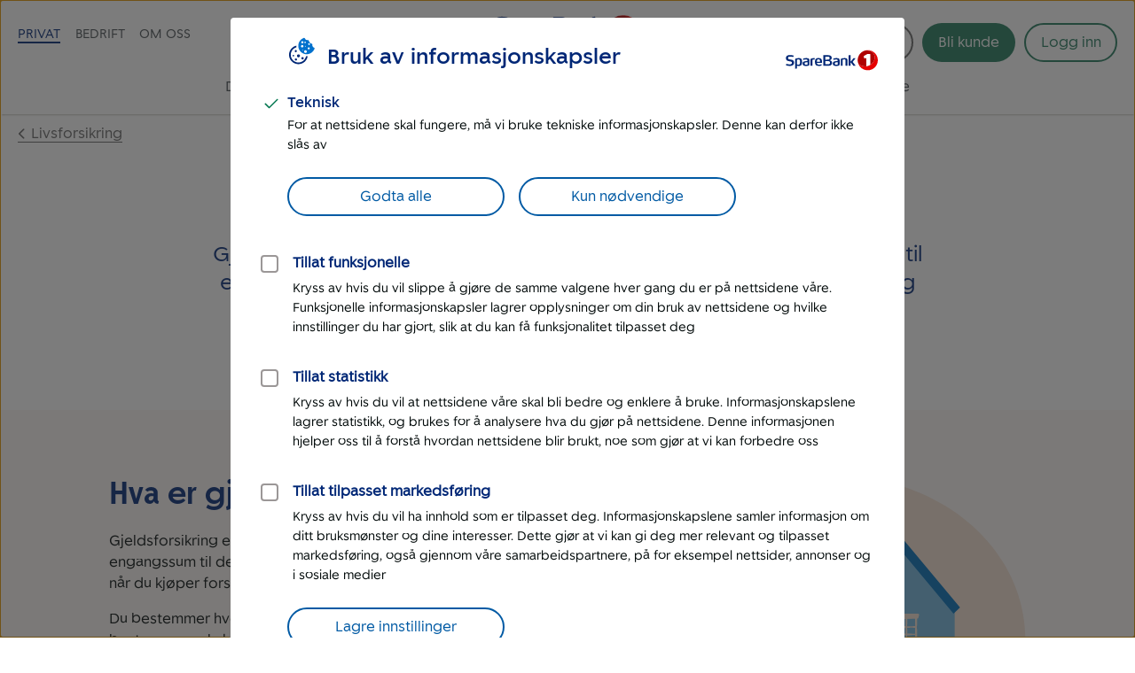

--- FILE ---
content_type: text/html; charset=UTF-8
request_url: https://www.sparebank1.no/nb/hallingdal/privat/forsikring/livsforsikring/gjeldsforsikring.html
body_size: 23226
content:
<!doctype html>


<html lang="nb">
<head>

    <meta charset="utf-8"/>
    
        <script>
            try{!function(){var e="Expected a function",t=NaN,n="[object Symbol]",r=/^\s+|\s+$/g,i=/^[-+]0x[0-9a-f]+$/i,o=/^0b[01]+$/i,a=/^0o[0-7]+$/i,c=parseInt,u="object"==typeof global&&global&&global.Object===Object&&global,s="object"==typeof self&&self&&self.Object===Object&&self,f=u||s||Function("return this")(),l=Object.prototype.toString,p=Math.max,v=Math.min,g=function(){return f.Date.now()};function m(t,n,r){var i,o,a,c,u,s,f=0,l=!1,m=!1,b=!0;if("function"!=typeof t)throw new TypeError(e);function O(e){var n=i,r=o;return i=o=void 0,f=e,c=t.apply(r,n)}function y(e){var t=e-s;return void 0===s||t>=n||t<0||m&&e-f>=a}function N(){var e,t,r=g();if(y(r))return w(r);u=setTimeout(N,(t=n-((e=r)-s),m?v(t,a-(e-f)):t))}function w(e){return u=void 0,b&&i?O(e):(i=o=void 0,c)}function x(){var e,t=g(),r=y(t);if(i=arguments,o=this,s=t,r){if(void 0===u)return f=e=s,u=setTimeout(N,n),l?O(e):c;if(m)return u=setTimeout(N,n),O(s)}return void 0===u&&(u=setTimeout(N,n)),c}return n=d(n)||0,h(r)&&(l=!!r.leading,a=(m="maxWait"in r)?p(d(r.maxWait)||0,n):a,b="trailing"in r?!!r.trailing:b),x.cancel=function(){void 0!==u&&clearTimeout(u),f=0,i=s=o=u=void 0},x.flush=function(){return void 0===u?c:w(g())},x}function h(e){var t=typeof e;return!!e&&("object"==t||"function"==t)}function d(e){if("number"==typeof e)return e;if("symbol"==typeof(u=e)||(s=u)&&"object"==typeof s&&l.call(u)==n)return t;var u,s;if(h(e)){var f="function"==typeof e.valueOf?e.valueOf():e;e=h(f)?f+"":f}if("string"!=typeof e)return 0===e?e:+e;e=e.replace(r,"");var p=o.test(e);return p||a.test(e)?c(e.slice(2),p?2:8):i.test(e)?t:+e}var b,O,y,N,w=(b=function(){function e(e){return!isNaN(parseFloat(e))&&isFinite(e)}function t(e){return e.charAt(0).toUpperCase()+e.substring(1)}function n(e){return function(){return this[e]}}var r=["isConstructor","isEval","isNative","isToplevel"],i=["columnNumber","lineNumber"],o=["fileName","functionName","source"],a=r.concat(i,o,["args"]);function c(e){if(e instanceof Object)for(var n=0;n<a.length;n++)e.hasOwnProperty(a[n])&&void 0!==e[a[n]]&&this["set"+t(a[n])](e[a[n]])}c.prototype={getArgs:function(){return this.args},setArgs:function(e){if("[object Array]"!==Object.prototype.toString.call(e))throw new TypeError("Args must be an Array");this.args=e},getEvalOrigin:function(){return this.evalOrigin},setEvalOrigin:function(e){if(e instanceof c)this.evalOrigin=e;else{if(!(e instanceof Object))throw new TypeError("Eval Origin must be an Object or StackFrame");this.evalOrigin=new c(e)}},toString:function(){return(this.getFunctionName()||"{anonymous}")+"("+(this.getArgs()||[]).join(",")+")"+(this.getFileName()?"@"+this.getFileName():"")+(e(this.getLineNumber())?":"+this.getLineNumber():"")+(e(this.getColumnNumber())?":"+this.getColumnNumber():"")}};for(var u=0;u<r.length;u++)c.prototype["get"+t(r[u])]=n(r[u]),c.prototype["set"+t(r[u])]=function(e){return function(t){this[e]=Boolean(t)}}(r[u]);for(var s=0;s<i.length;s++)c.prototype["get"+t(i[s])]=n(i[s]),c.prototype["set"+t(i[s])]=function(t){return function(n){if(!e(n))throw new TypeError(t+" must be a Number");this[t]=Number(n)}}(i[s]);for(var f=0;f<o.length;f++)c.prototype["get"+t(o[f])]=n(o[f]),c.prototype["set"+t(o[f])]=function(e){return function(t){this[e]=String(t)}}(o[f]);return c}(),O=/(^|@)\S+\:\d+/,y=/^\s*at .*(\S+\:\d+|\(native\))/m,N=/^(eval@)?(\[native code\])?$/,{parse:function(e){if(void 0!==e.stacktrace||void 0!==e["opera#sourceloc"])return this.parseOpera(e);if(e.stack&&e.stack.match(y))return this.parseV8OrIE(e);if(e.stack)return this.parseFFOrSafari(e);throw new Error("Cannot parse given Error object")},extractLocation:function(e){if(-1===e.indexOf(":"))return[e];var t=/(.+?)(?:\:(\d+))?(?:\:(\d+))?$/.exec(e.replace(/[\(\)]/g,""));return[t[1],t[2]||void 0,t[3]||void 0]},parseV8OrIE:function(e){return e.stack.split("\n").filter(function(e){return!!e.match(y)},this).map(function(e){e.indexOf("(eval ")>-1&&(e=e.replace(/eval code/g,"eval").replace(/(\(eval at [^\()]*)|(\)\,.*$)/g,""));var t=e.replace(/^\s+/,"").replace(/\(eval code/g,"(").split(/\s+/).slice(1),n=this.extractLocation(t.pop()),r=t.join(" ")||void 0,i=["eval","<anonymous>"].indexOf(n[0])>-1?void 0:n[0];return new b({functionName:r,fileName:i,lineNumber:n[1],columnNumber:n[2],source:e})},this)},parseFFOrSafari:function(e){return e.stack.split("\n").filter(function(e){return!e.match(N)},this).map(function(e){if(e.indexOf(" > eval")>-1&&(e=e.replace(/ line (\d+)(?: > eval line \d+)* > eval\:\d+\:\d+/g,":$1")),-1===e.indexOf("@")&&-1===e.indexOf(":"))return new b({functionName:e});var t=/((.*".+"[^@]*)?[^@]*)(?:@)/,n=e.match(t),r=n&&n[1]?n[1]:void 0,i=this.extractLocation(e.replace(t,""));return new b({functionName:r,fileName:i[0],lineNumber:i[1],columnNumber:i[2],source:e})},this)},parseOpera:function(e){return!e.stacktrace||e.message.indexOf("\n")>-1&&e.message.split("\n").length>e.stacktrace.split("\n").length?this.parseOpera9(e):e.stack?this.parseOpera11(e):this.parseOpera10(e)},parseOpera9:function(e){for(var t=/Line (\d+).*script (?:in )?(\S+)/i,n=e.message.split("\n"),r=[],i=2,o=n.length;i<o;i+=2){var a=t.exec(n[i]);a&&r.push(new b({fileName:a[2],lineNumber:a[1],source:n[i]}))}return r},parseOpera10:function(e){for(var t=/Line (\d+).*script (?:in )?(\S+)(?:: In function (\S+))?$/i,n=e.stacktrace.split("\n"),r=[],i=0,o=n.length;i<o;i+=2){var a=t.exec(n[i]);a&&r.push(new b({functionName:a[3]||void 0,fileName:a[2],lineNumber:a[1],source:n[i]}))}return r},parseOpera11:function(e){return e.stack.split("\n").filter(function(e){return!!e.match(O)&&!e.match(/^Error created at/)},this).map(function(e){var t,n=e.split("@"),r=this.extractLocation(n.pop()),i=n.shift()||"",o=i.replace(/<anonymous function(: (\w+))?>/,"$2").replace(/\([^\)]*\)/g,"")||void 0;i.match(/\(([^\)]*)\)/)&&(t=i.replace(/^[^\(]+\(([^\)]*)\)$/,"$1"));var a=void 0===t||"[arguments not available]"===t?void 0:t.split(",");return new b({functionName:o,args:a,fileName:r[0],lineNumber:r[1],columnNumber:r[2],source:e})},this)}});window.onerror=function(t,n,r){var i=!0,o=!0;if("function"!=typeof t)throw new TypeError(e);return h(r)&&(i="leading"in r?!!r.leading:i,o="trailing"in r?!!r.trailing:o),m(t,n,{leading:i,maxWait:n,trailing:o})}(function(e,t,n,r,i){var o,a;i&&(o=w.parse(i)),window.location&&window.location.href&&(a=window.location.href),function(e){try{var t=new XMLHttpRequest;t.open("POST","/LogServlet",!0),t.setRequestHeader("Content-Type","application/x-www-form-urlencoded; charset=UTF-8"),t.send("javascriptError="+encodeURI(e))}catch(e){}}(JSON.stringify({userAgent:navigator.userAgent,url:a,logger:"apne_nettsider",message:e,source:t,lineno:n,colno:r,stacktrace:o}))},200)}()}catch(e){}
        </script>
    

    

    <meta http-equiv="X-UA-Compatible" content="IE=edge"/>
    <meta name="viewport" content="width=device-width, height=device-height, initial-scale=1, user-scalable=yes"/>
    
    <meta name="description" content="Gjeldsforsikring = livsforsikring, som gir utbetaling ved død. Vi har også forsikringer som sikrer deg ved arbeidsledighet og sykdom. "/>
    

    
        <meta itemprop="category"/>
    

    

    <meta property="og:url" content="https://www.sparebank1.no/nb/hallingdal/privat/forsikring/livsforsikring/gjeldsforsikring.html"/>
    <meta property="og:title" content="Gjeldsforsikring"/>
    <meta property="og:description" content="Gjeldsforsikring = livsforsikring, som gir utbetaling ved død. Vi har også forsikringer som sikrer deg ved arbeidsledighet og sykdom. "/>
    <meta property="og:image" content="https://www.sparebank1.no"/>
    <meta property="og:type" content="article"/>

    <meta property="article:published_time" content="02.8.2024"/>
    <meta property="article:modified_time" content="02.8.2024"/>

    <meta name="twitter:title" content="Gjeldsforsikring"/>
    <meta name="twitter:description" content="Gjeldsforsikring = livsforsikring, som gir utbetaling ved død. Vi har også forsikringer som sikrer deg ved arbeidsledighet og sykdom. "/>
    
    <meta name="twitter:card" content="summary_large_image"/>

    
    
    

    <link rel="preconnect" href="https://adobedc.demdex.net" crossorigin/>
    <link rel="preconnect" href="https://edge.adobedc.net" crossorigin/>

    
    <link rel="preload" as="font" href="/etc.clientlibs/settings/wcm/designs/sb1/nettsider/clientlib_base/resources/fonts/SpareBank1-Medium-Web.woff2" type="font/woff2" crossorigin/>
    <link rel="preload" as="font" href="/etc.clientlibs/settings/wcm/designs/sb1/nettsider/clientlib_base/resources/fonts/SpareBank1-Regular-Web.woff2" type="font/woff2" crossorigin/>
    <link rel="preload" as="font" href="/etc.clientlibs/settings/wcm/designs/sb1/nettsider/clientlib_base/resources/fonts/SpareBank1-Title-Medium-Web.woff2" type="font/woff2" crossorigin/>

    <link rel="shortcut icon" type="image/png" href="/etc.clientlibs/settings/wcm/designs/sb1/nettsider/clientlib_base/resources/favicon.png"/>
    <link rel="apple-touch-icon" href="/etc.clientlibs/settings/wcm/designs/sb1/nettsider/clientlib_base/resources/apple-touch-icon.png"/>
    <link rel="canonical" href="https://www.sparebank1.no/nb/bank/privat/forsikring/livsforsikring/gjeldsforsikring.html"/>
    <link rel="stylesheet" href="/etc.clientlibs/settings/wcm/designs/sb1/nettsider/clientlib_base.1156852734.css" type="text/css"/>
    <title>Gjeldsforsikring | Arbeidsledighet, sykdom og død | SpareBank 1 Hallingdal Valdres</title>
    
    <!-- aem01-01 - 5.148.0 -->
    

    <script type="text/javascript">
        var _satellite = {
            track: function() {}
        }
    </script>

    

    


<script type="application/ld+json">
        {
            "@context":"http://schema.org",
            "@type":"FAQPage",
            "mainEntity": [
                {
  "@type": "Question",
  "name": "Hvor stor livsforsikringssum bør jeg velge?",
  "acceptedAnswer": {
    "@type": "Answer",
    "text": "Hvor stor livsforsikringssum du bør ha, påvirkes blant annet av inntekten din og gjelden til den som blir sittende igjen etter dødsfallet ditt. Inntekten sier noe om hvor mye gjeld og utgifter den etterlatte klarer å betjene.&nbsp; I tillegg til inntekt og gjeld er det også viktig å tenke på hvem som har rett på arv etter deg. Arveloven regulerer hvem som arver deg og hvordan arven skal fordeles. Har dere barn sammen vil dette påvirke utgiftsnivået, og barnas alder vil igjen påvirke lengden på dette utgiftsnivået. For mange bør livsforsikringen være stor nok til at hele gjelden slettes, for å kunne opprettholde en god økonomisk levestandard. Når du skal velge hvor stor&nbsp;livsforsikringssum&nbsp;du ønsker skal stå i forsikringsavtalen, bør du blant annet tenke på:  hvor mye dere har i boliglån, billån og andre lån. hvem som har rett på arv etter deg. Er dere samboere eller har dere særkullsbarn, er dette spesielt viktig å ha et forhold til. samboer/ektefelles og barnas muligheter uten din inntekt.  For at de etterlatte skal slippe ubehagelige overraskelser, skaff dere oversikt. Livsforsikring sammen med testament kan komme godt med for å håndtere ett arveoppgjør. Er du usikker, hjelper vi deg gjerne med å få oversikt og velge riktig sum for deg og din partner. Kontakt oss for en prat.  &nbsp; Se også:&nbsp; Hvem får utbetalingen? Hva er aldersgrensen på livsforsikringen?  Hva koster livsforsikring? Skatt på livsforsikring? Kan jeg ha flere livsforsikringer?"
  }
},{
  "@type": "Question",
  "name": "Hvor lenge (alder) varer livsforsikringen?",
  "acceptedAnswer": {
    "@type": "Answer",
    "text": "Aldersgrensen på livsforsikringen er 80 år (din alder). Det betyr at livsforsikringsavtalen din løper til du fyller 80 år, med mindre du sier den opp&nbsp;før dette. Når du fyller 80 år avsluttes forsikringen automatisk. Du kan kjøpe livsforsikring fra alder 18 år til 79 år. &nbsp; Se også: Hvem får utbetalingen? Hvilken livsforsikringssum bør jeg velge? Hva koster livsforsikring? Er det skatt på utbetalingen?"
  }
},{
  "@type": "Question",
  "name": "Er det skatt på livsforsikring?",
  "acceptedAnswer": {
    "@type": "Answer",
    "text": "Nei, utbetalingen av en livsforsikring er skattefri. Det betyr at dine etterlatte får hele beløpet som er avtalt i livsforsikringen, uten at det trekkes skatt. Livsforsikring er en engangsutbetaling som går direkte til de som er oppført som begunstigede i avtalen, og den regnes ikke som skattepliktig inntekt for dem som mottar pengene. Pengene kan brukes fritt, for eksempel til å betale ned gjeld og sikre inntekt i en overgangsperiode. Har du derimot gruppelivsforsikring via jobben, er dette ansett som lønn/ansattgode og er innberetningspliktig. Da må du altså skatte av den prisen som betales inn for deg, for forsikringen. Men utbetalingen av en gruppelivsforsikring er også skattefri. &nbsp; Se også: Hva koster livsforsikring? Hvor stor livsforsikringssum bør jeg velge? Hvem får utbetalingen fra min livsforsikring? Hvor lenge varer livsforsikringen?"
  }
},{
  "@type": "Question",
  "name": "Hvem får utbetalingen på livsforsikringen til min samboer, hvis hen dør?",
  "acceptedAnswer": {
    "@type": "Answer",
    "text": "Er man gift er det ektefellen som får utbetalingen. Hvis ikke, utbetaler vi til arvingene dine, etter arveloven eller testamentet ditt. Vil du at samboeren din, barna eller andre skal motta utbetalingen fra din livsforsikring, må du gi oss spesielt beskjed om hvem som skal få den. Du kan dele beløpet på flere ved å legge til flere personer. Dette gjør du enten når du&nbsp;kjøper forsikringen, eller du kan endre når du ønsker. Da vil dette stå i forsikringsavtalen under begunstigelse. Denne måten å fordele på er vanlig dersom man har samboer. Se også:&nbsp; Hva er aldersgrensen på livsforsikringen?  Hva koster livsforsikring? Skatt på livsforsikring? Kan jeg ha flere livsforsikringer?"
  }
},{
  "@type": "Question",
  "name": "Hva dekker livsforsikring?",
  "acceptedAnswer": {
    "@type": "Answer",
    "text": "Livsforsikringen dekker dødsfall uansett årsak.  Hvis dødsfallet skyldes selvmord, må livsforsikringen ha vært aktiv i minst ett år. Forsikringen gjelder ikke hvis du dør som følge av deltakelse i krig som Norge ikke deltar i, eller ved deltakelse i politiske uroligheter utenfor Norge. Det er også visse begrensninger i livsforsikringen ved opphold i eller reise til områder med krig eller politiske uroligheter. Utbetalingen&nbsp;(forsikringssummen) er&nbsp;skattefri&nbsp;og utbetales til dine nærmeste (begunstigede eller arverekkefølge).&nbsp;Størrelsen på denne utbetalingen velger du selv når du kjøper forsikringen. Høyeste livsforsikringssum du kan velge er basert på inntekt og boliggjeld.&nbsp; Er dere avhengig av to inntekter, bør dere kryssforsikres (livsforsikring på både deg og partneren din). Se også: Hvor lenge varer livsforsikringen? Kan jeg ha flere livsforsikringer?"
  }
}
            ]
        }
</script>
</head>



<body class="ffe-body-text">
    
    
    
    
        

<script>
    window.SB1 = {
        config: {
            app: {
                logServlet: '/bin/logservlet',
                param1: "",
                param2: "all",
                param3: '',
                sendToBank: "",
                sendToBankList: "",
                sendToBankClose: "",
                sendToBankDelay: "",
                loggedInRedirectEnabled: "true",
                urlList: "LogServlet,/bin/logservlet,/bin,/content/dam,/dynres,/restportal,static,/innhold,services.cicero.no,/kjopsprosess,/api/common/banking/skjema,/nettmote,.boost.ai/,https://publish.ne.cision.com/Subscription/Subscribe,dpm.demdex.net,sparebank1.d3.sc.omtrdc.net,/solr,/sb1-dialoghub,/openapi,edge.adobedc.net,/api/tracking/webbehavior,/pm-boliglan/,/api/personal/",
                loginRedirectTimeout: "300000",
                isLoginIframeCheckEnabled: "true",
                chatDefaultOpen: "",
                enableWebTracker: "true",
                enableAlloyTarget: "true",
                enableSendConsent: "false", // To be removed when we have streamed the consents for a period of time
                enableActivityMap: "false", // To be removed when we have tested Activitymap for å while
                adobeEdgeIdBank: "50100c9b-fab0-4fea-adaa-96671e20ae4b",
                version: "5.148.0",
                englishSiteBanksUsingBokmaalOfficeSearch : "smn"
            },
            user: {
                language: "nb",
            },
            global: {
                logAjax: false,
            },
            urls: {
                marketPage: "/content/sites/sb1/nb/hallingdal/privat.html",
                gotoNettbank: '',
            },
            server: {},
            sites: {},
            page: {
                tagVariables: "",
                pageType: "Produkt",
                market: "Privat",
                marketName: "privat",
                brand: "sb1",
                products: [
                    {
                        name: "Gjeldsforsikring",
                        category: "Forsikring",
                    },
                ],
                is404Page: "false",
            },
            bank: {
                bankSemanticUrl: "hallingdal",
                bankShortName: "hallingdal",
                bankName: "SpareBank 1 Hallingdal Valdres",
                defaultLanguage: "nb",
                financialInstitutionId: "fid-hallingdal-valdres"
            },
        },
    };
</script>

        
<script>
    digitalData = {
        content: {
            BU: "SpareBank 1",
            subBrand: "hallingdal",
            language: "nb",
            page: "sb1|nb|hallingdal|privat|forsikring|livsforsikring|gjeldsforsikring",
            section1: "privat",
            section2: "privat|forsikring",
            section3: "privat|forsikring|livsforsikring",
            section4: "privat|forsikring|livsforsikring|gjeldsforsikring",
            errorpages: "Nei",
            pagetype: "Produkt",
            tags: "",
            application: "sb1-nettsider"
        }
    };
</script>
   
        <noscript>
            <div>For at du skal kunne se innhold på SpareBank 1s nettsider optimalt, må du aktivere javascript i din nettleser.</div>
        </noscript>

        <div id="outer-main-wrap" class="main-wrap">
            
            
            <nav class="page-nav">
    <a href="#main-menu" class="visually-hidden focusable">Til hovedmeny</a>

    <a href="#main-content" class="visually-hidden focusable">Til hovedinnhold</a>
</nav>
            


    <aside aria-label="Melding" role="complementary">
        <div class="global-message">
            <div class="li-information-message-blue js-ie-message-item hide" role="alert" aria-live="assertive" data-id="ie-no-longer-supported" data-button="Lukk">
                
            </div>
            
        </div>
    </aside>


<header class="header">
    
    
    
    
    
    <div class="header__wrap">
        <div class="header__content  aem-main-container">
            <div class="header__top-wrap">
                <a class="header__search-mobile search-toggle" href="?search=" aria-label="Søk" title="Søk">
                    <svg xmlns="http://www.w3.org/2000/svg" viewBox="0 -960 960 960">
    <path aria-hidden="true" fill="currentColor" d="M378.67-326q-108.44 0-183.56-75.17Q120-476.33 120-583.33t75.17-182.17q75.16-75.17 182.5-75.17 107.33 0 182.16 75.17 74.84 75.17 74.84 182.27 0 43.23-14 82.9-14 39.66-40.67 73l236 234.66q9.67 9.37 9.67 23.86 0 14.48-9.67 24.14-9.67 9.67-24.15 9.67-14.48 0-23.85-9.67L532.67-380q-30 25.33-69.64 39.67Q423.39-326 378.67-326Zm-.67-66.67q79.17 0 134.58-55.83Q568-504.33 568-583.33q0-79-55.42-134.84Q457.17-774 378-774q-79.72 0-135.53 55.83-55.8 55.84-55.8 134.84t55.8 134.83q55.81 55.83 135.53 55.83Z"/>
</svg>
                    
    <svg aria-hidden="true" xmlns="http://www.w3.org/2000/svg" viewBox="0 -960 960 960" class="header__search-icon header__search-icon--close">
        <path fill="currentColor" d="M480-433.33 274.67-228q-9.67 9.67-23.34 9.67-13.66 0-23.33-9.67-9.67-9.67-9.67-23.33 0-13.67 9.67-23.34L433.33-480 228-685.33q-9.67-9.67-9.67-23.34 0-13.66 9.67-23.33 9.67-9.67 23.33-9.67 13.67 0 23.34 9.67L480-526.67 685.33-732q9.67-9.67 23.34-9.67 13.66 0 23.33 9.67 9.67 9.67 9.67 23.33 0 13.67-9.67 23.34L526.67-480 732-274.67q9.67 9.67 9.67 23.34 0 13.66-9.67 23.33-9.67 9.67-23.33 9.67-13.67 0-23.34-9.67L480-433.33Z"/>
    </svg>

                </a>
                
                <div class="header__logo">
<a href="/nb/hallingdal/privat.html">
    
    
    

    
        
        
    
    
                    

    
        
            
                <picture>
                    <source srcset="/content/dam/SB1/bank/hallingdal-valdres/illustrasjoner-nye/kimen-til-vekst/SB1_Halling_Valdr_verti_pos.png" media="(min-width: 769px)"/>
                    <source srcset="/content/dam/SB1/bank/hallingdal-valdres/illustrasjoner-nye/kimen-til-vekst/SB1_Halling_Valdr_verti_pos.png" media="(max-width: 768px)"/>
                    <img aria-hidden="true" class="responsive " src="/content/dam/SB1/bank/hallingdal-valdres/illustrasjoner-nye/kimen-til-vekst/SB1_Halling_Valdr_verti_pos.png"/>
                </picture>
            
            
        
    
    

    

    
    
    
    

</a></div>

                <button href="#" class="hamburger-wrapper" aria-hidden="false" aria-expanded="false" aria-label="Meny">
                    <div class="inner-wrapper">
                        <div class="hamburger"></div>
                    </div>
                </button>

                <div class="header__top-nav">
                    <ul>
                        <li data-title="Privat">
                            <a class="js-nav-link active" href="/nb/hallingdal/privat.html">Privat</a>
                        </li>
                    
                        <li data-title="Bedrift">
                            <a class="js-nav-link " href="/nb/hallingdal/bedrift.html">Bedrift</a>
                        </li>
                    
                        <li data-title="Om oss">
                            <a class="js-nav-link " href="/nb/hallingdal/om-oss.html">Om oss</a>
                        </li>
                    
                        
                    
                        
                    </ul>
                    
                </div>
            </div>

            <div class="header__user-content">
                

                <button aria-controls="search-area" class="header__search-desktop search-toggle " aria-label="Søk">
                    <svg xmlns="http://www.w3.org/2000/svg" viewBox="0 -960 960 960">
    <path aria-hidden="true" fill="currentColor" d="M378.67-326q-108.44 0-183.56-75.17Q120-476.33 120-583.33t75.17-182.17q75.16-75.17 182.5-75.17 107.33 0 182.16 75.17 74.84 75.17 74.84 182.27 0 43.23-14 82.9-14 39.66-40.67 73l236 234.66q9.67 9.37 9.67 23.86 0 14.48-9.67 24.14-9.67 9.67-24.15 9.67-14.48 0-23.85-9.67L532.67-380q-30 25.33-69.64 39.67Q423.39-326 378.67-326Zm-.67-66.67q79.17 0 134.58-55.83Q568-504.33 568-583.33q0-79-55.42-134.84Q457.17-774 378-774q-79.72 0-135.53 55.83-55.8 55.84-55.8 134.84t55.8 134.83q55.81 55.83 135.53 55.83Z"/>
</svg>
                    <span>Søk</span>
                </button>

                <div class=" menu-actions">
                    
                    
                    

                    <div id="header-bli-kunde" class="button">
                        <div class="button-wrapper">
                            
                            
                                <a onclick="" href="/nb/hallingdal/privat/kundeservice/bestill/bli-kunde.html" class="ffe-button ffe-button--action btn-bli-kunde ">Bli kunde</a>
                            
                        </div>
                        
                    </div>

                    





<div id="login" class="user-buttons todo-handle" data-gotourl="https://www.sparebank1.no/hallingdal/nettbank-privat/avtale/velg-avtale">
            
            <div id="login-button-app" data-editmode="false" data-app-text="Åpne mobilbank-app" data-bankid-text="Logg inn med BankID" data-uten-bankid-text="Logg inn uten BankID" data-login-error-heading="Noe er feil" data-login-error-msg="Vi får ikke vist knappene for innlogging akkurat nå. Prøv igjen senere, eller bruk mobilbanken." data-fin-inst="" data-lang="nb" data-app="nettbank-pm" data-bank="hallingdal" data-login-text="Logg inn" data-close-text="Lukk" data-on-cancel="/content/sites/sb1/nb/hallingdal/privat/forsikring/livsforsikring/gjeldsforsikring.html" data-login-url="https://login.sparebank1.no/" data-gotourl="https%3A%2F%2Fwww.sparebank1.no%2Fhallingdal%2Fnettbank-privat%2Favtale%2Fvelg-avtale">
                <a id="login-button" class="login-button--expand login-btn login" href="/nb/hallingdal/privat/innlogging.html" aria-expanded="false" aria-controls="login-choices">
                    <span id="login-button__text">Logg inn</span>
                    <span id="login-button__text--close" aria-hidden="true" class="hide">Lukk<span class="visually-hidden"> Logg inn</span></span>
                </a>
            </div>
        
    

    

    <a id="nettbank-button" class="goto-btn to-bank-button login-buttons" href="#/">
        <span>Til nettbank</span>
    </a>

    <a id="forsikring-button" class="goto-btn to-forsikring login-buttons" href="https://kundeforsikring.sparebank1.no">
        <span>Til forsikring</span>
    </a>

    <button id="logout-button" class="logout-btn login-buttons" data-logout-url="/content/sites/sb1/nb/hallingdal/privat/innlogging/logget-ut.html">
        <span>Logg ut</span>
    </button>
</div>

<script type="text/javascript">
    (function () {
        try {
            var loginSection = document.getElementById('login');
            var nettBankButton = document.getElementsByClassName('to-bank-button')[0];
            var loginButton = document.getElementById('login-button');
            var bank = window.SB1 ? window.SB1.config.bank.bankShortName : '';

            var xhttp = new XMLHttpRequest();
            xhttp.open('GET', '/openapi/nettsider/ressurser/' + bank + '/user', true);

            xhttp.onreadystatechange = function () {
                if (this.readyState == 4) {
                    if (this.status == 200) {
                        var result = JSON.parse(this.responseText);

                        if (result.authenticated) {
                            loginSection.dataset['authenticated'] = 'true';
                            showButton(document.getElementById('logout-button'));
                            addClass(loginSection, 'mobile-border');

                            var realms = result.realms;
                            if (realms.length > -1) {
                                var i = 0;
                                //Viser kun en knapp denne runden
                                //tilrettelegger for flere knapper i neste runde

                                if (realms[i] == 'nettbank-bm') {
                                    var nettbankUrl = '/' + result.bank + '/nettbank-bedrift/forside';
                                    var isMobilBank = nettBankButton.id === 'mobilbank-button';
                                    if (isMobilBank) {
                                        nettbankUrl = nettBankButton.href;
                                    } else {
                                        nettBankButton.href = nettbankUrl;
                                    }

                                    setGotoNettbankConf(nettbankUrl);
                                    showButton(nettBankButton);
                                } else if (realms[i] == 'nettbank-pm' || realms[i] == 'finansieringsselskap-pm') {
                                    var toBank = result.bank || bank;
                                    nettBankButton.href = '/' + toBank + '/nettbank-privat/oversikt';
                                    setGotoNettbankConf('/' + toBank + '/nettbank-privat/oversikt');

                                    //DIG-116242 Skjule "Til nettbank" for SB1 forvaltning
                                    if (window.location.href && window.location.href.indexOf('sb1-forvaltning') == -1) {
                                        showButton(nettBankButton);
                                    }
                                } else if (realms[i] == 'forsikring-pm') {
                                    showButton(document.getElementById('forsikring-button'));
                                }

                                //Skjuler login knapp
                                loginButton.style.display = 'none';
                                var loginButtonApp = document.getElementById('login-button-app');
                                if (loginButtonApp) {
                                    loginButtonApp.style.display = 'none';
                                    loginButtonApp.setAttribute('aria-hidden', true);
                                }

                                //Bli kunde button
                                var bliKundeBtn = document.getElementById('header-bli-kunde');
                                if (bliKundeBtn) {
                                    bliKundeBtn.style.display = 'none';
                                }
                            }
                            window.SB1.config.user.authenticated = true;
                        } else {
                            setGotoNettbankConf(loginButton.href);
                            window.SB1.config.user.authenticated = false;
                        }
                    } else {
                        setGotoNettbankConf(loginButton.href);
                        window.SB1.config.user.authenticated = false;
                    }
                }
            };
            xhttp.send();

            function showButton(btn) {
                addClass(btn, 'login-buttons__show');
            }

            function setGotoNettbankConf(sUrl) {
                window.SB1.config.urls.gotoNettbank = sUrl;
            }

            function addClass(obj, name) {
                var arr;
                arr = obj.className.split(' ');
                if (arr.indexOf(name) == -1) {
                    obj.className += ' ' + name;
                }
            }
        } catch (exception) {
            document.getElementById('login-button').style.display = 'flex';
        }
    })();
</script>

                    
                </div>
            </div>

            <nav id="main-menu" class="header__main-nav " aria-label="Hovedmeny" tabindex="-1">
                <ul>
                    <li>
                        <a class=" js-nav-link" href="/nb/hallingdal/privat/daglig-bruk.html">Daglig bruk</a>
                    </li>
                
                    <li>
                        <a class=" js-nav-link" href="/nb/hallingdal/privat/lan.html">Låne</a>
                    </li>
                
                    <li>
                        <a class=" js-nav-link" href="/nb/hallingdal/privat/sparing.html">Spare</a>
                    </li>
                
                    <li>
                        <a class=" js-nav-link" href="/nb/hallingdal/privat/pensjon.html">Pensjon</a>
                    </li>
                
                    <li>
                        <a class="active js-nav-link" href="/nb/hallingdal/privat/forsikring.html">Forsikring</a>
                    </li>
                
                    <li>
                        <a class=" js-nav-link" href="/nb/hallingdal/privat/eiendom.html">Eiendom</a>
                    </li>
                
                    <li>
                        <a class=" js-nav-link" href="/nb/hallingdal/privat/tips-og-rad.html">Tips og råd</a>
                    </li>
                
                    <li>
                        <a class=" js-nav-link" href="/nb/hallingdal/privat/kundeservice.html">Kundeservice</a>
                    </li>
                
                    
                
                    
                </ul>
            </nav>
        </div>
    </div>

</header>


    
    <div id="search-area" class="search-overlay hide " aria-expanded="false" aria-live="polite" role="search">
        <div class="full-width-wrap">
            <div class="aem-main-container search-overlay__close">
                <button tabindex="0" class="search-overlay__close-btn js-search-close">
                    <span class="ffe-strong-text">Lukk</span>
                    
    <svg aria-hidden="true" xmlns="http://www.w3.org/2000/svg" viewBox="0 -960 960 960">
        <path fill="currentColor" d="M480-433.33 274.67-228q-9.67 9.67-23.34 9.67-13.66 0-23.33-9.67-9.67-9.67-9.67-23.33 0-13.67 9.67-23.34L433.33-480 228-685.33q-9.67-9.67-9.67-23.34 0-13.66 9.67-23.33 9.67-9.67 23.33-9.67 13.67 0 23.34 9.67L480-526.67 685.33-732q9.67-9.67 23.34-9.67 13.66 0 23.33 9.67 9.67 9.67 9.67 23.33 0 13.67-9.67 23.34L526.67-480 732-274.67q9.67 9.67 9.67 23.34 0 13.66-9.67 23.33-9.67 9.67-23.33 9.67-13.67 0-23.34-9.67L480-433.33Z"/>
    </svg>

                </button>
            </div>
        </div>  
        
        <div id="search-app" data-no-personal-info="Ikke skriv personlig informasjon i søkefeltet." data-no-result-text="Ingen treff på" data-facet-label="Vis resultater fra" data-try-again-text="Fant du ikke svar? Prøv igjen" data-searching-text="Søker" data-search-title="Hva lurer du på?" data-customer-service-text="Eller prøv kundeservice" data-market="Privat"></div>
    </div>



            <main id="main-content" class="main js-productpage productpage" tabindex="-1">
    
    
    <div class="aem-main-container to-parent">
        <a class="ffe-link-text to-parent__link  " href="/nb/hallingdal/privat/forsikring/livsforsikring.html">
            
    <svg aria-hidden="true" xmlns="http://www.w3.org/2000/svg" viewBox="0 -960 960 960" class="to-parent__link-icon ">
        <path fill="currentColor" d="M480-357.67q-6.67 0-12.33-2.16-5.67-2.17-11-7.5L263.33-560.67q-9.66-9.66-9.33-23.66.33-14 10-23.67 9.67-9.67 23.67-9.67 14 0 23.66 9.67L480-438.67 649.33-608q9.67-9.67 23.34-9.33 13.66.33 23.33 10 9.67 9.66 9.67 23.66T696-560L503.33-367.33q-5.33 5.33-11 7.5-5.66 2.16-12.33 2.16Z"/>
    </svg>

            Livsforsikring
        </a>
    </div>




    
    
    
    <div class="title parbase">

<div class="aem-component-container">
    <H1 class="ffe-h1">
        Gjeldsforsikring
    </H1>
    
</div>
</div>


    
    
    
    <div class="text">




<div class="aem-component-container text-container">
    
    
        
            <div class="text-wrapper max-width  " style="max-width: 800px; ">
                <p><span class="main-lead">Gjeldsforsikring er det samme som livsforsikring, som gir utbetaling til etterlatte ved død. Men det finnes også forsikringer som sikrer deg ved arbeidsledighet, permisjon og sykdom. </span></p>

            </div>
        
        
        

        

        
    
</div>
</div>


    
    
    
    <div class="columns-grid parbase color-fillable">






















<div class="columns-grid__wrap " style="background-color: #FDF8F5">
    <div class="ffe-grid ffe-grid--gap-none columns-grid--width  ">
        
        <div class="ffe-grid__row columns-grid__row columns-grid__row--col-10 ">
            <div class="columns-grid__column ffe-grid__col--sm-12 ffe-grid__col--md-6 ffe-grid__col--lg-6 ffe-grid__col--lg-offset-0 ">
                <div class="columns-grid__content columns-grid__content--start">
                    
                    
    
    
    
    <div class="text">




<div class="aem-component-container text-container">
    
    
        
        
        
            <div class="text-wrapper  ">
                
                    <h2>Hva er gjeldsforsikring?</h2>
<p>Gjeldsforsikring er et annet navn på livsforsikring. Livsforsikring utbetaler en engangssum til de etterlatte, ved død. Du velger hvor stor summen skal være når du kjøper forsikringen.</p>
<p>Du bestemmer hvem <a href="/nb/hallingdal/privat/forsikring/livsforsikring/utbetaling.html">utbetalingen skal gå til</a>, og de som mottar utbetalingen bestemmer selv hva de ønsker å bruke pengene på. Mange bruker pengene på å betale ned boliglån, forbrukslån eller annen gjeld, slik at de for eksempel kan beholde hus, hytte og bil.<br />
 </p>

                
            </div>
        

        

        
    
</div>
</div>


    
    
    
    <div class="button parbase">

<div class="aem-component-container">
    
        
    

    
    
    

    
    

    <div class="button-wrapper left">
        <a onclick="" class="primary-btn ffe-button ffe-button--primary     id-1084131890 " href="/nb/hallingdal/privat/forsikring/livsforsikring.html" rel="">
            <span class="ffe-button__label">Les mer om gjeldsforsikring (livsforsikring)
                </span>
                
            </span>
        </a>
        
    </div>

    
    
    
        

        
    
    



    

    
</div>
</div>


                </div>
            </div>
            <div class="columns-grid__column ffe-grid__col--sm-12 ffe-grid__col--md-6 ffe-grid__col--lg-4 ">
                <div class="columns-grid__content columns-grid__content--start">
                    
                    
    
    
    
    <div class="image parbase">

<div class="aem-component-container ">
      
            
    
    

    
        
    
        
    <picture>
        <img aria-hidden="false" src="/content/dam/SB1/kampanjer/Forsikring/illustrasjon-jente-hus-usymmetrisk.svg" alt="Jente som leker utenfor huset sitt" style="width:100%;" fetchpriority="high" class="inline-svg responsive "/>
    </picture>
    <link rel="image_src" itemprop="image" href="/content/dam/SB1/kampanjer/Forsikring/illustrasjon-jente-hus-usymmetrisk.svg.thumb.1280.1280.jpg"/>

        
    
    

        
    
    
    
    

      
</div></div>


                </div>
            </div>
            
            
        </div>

        
    </div>
</div></div>


    
    
    
    <div class="hr parbase"><div class="aem-component-container">
    
        
        <hr class="aem-hr  extra-margin-top " id="hr_6b29"/>
    
</div></div>


    
    
    
    <div class="text">




<div class="aem-component-container text-container">
    
    
        
            <div class="text-wrapper max-width  " style="max-width: 800px; ">
                <h2 style="text-align: center;">Hva koster gjeldsforsikring?</h2>
<p style="text-align: center;"><span class="sub-lead">Du kan sjekke pris på gjeldsforsikring med vår kalkulator. Da trenger vi litt informasjon om deg og hvilken forsikringssum du ønsker (1.000.000 - 3.000.000 kr).</span></p>
<p style="text-align: center;"><span class="subtle-text">For å kjøpe gjeldsforsikring må du være mellom 16 og 79 år, og fylle ut en <a href="/nb/hallingdal/privat/forsikring/personforsikringer/helseerklaring.html" style="background-color: rgb(255,255,255);">helseerklæring</a><span style="color: rgb(103,103,103);">.</span></span><span class="sub-lead"></span></p>

            </div>
        
        
        

        

        
    
</div>
</div>


    
    
    
    <div class="button parbase">

<div class="aem-component-container">
    
        
    

    
    
    

    
    

    <div class="button-wrapper center">
        <a onclick="" class="action-btn ffe-button ffe-button--action     id-1267912134 " href="https://kundeforsikring.sparebank1.no/privat/forsikring/liv/kjop/li" rel="">
            <span class="ffe-button__label">Sjekk pris på gjeldsforsikring (livsforsikring)
                </span>
                
            </span>
        </a>
        
    </div>

    
    
    
        

        
    
    



    

    
</div>
</div>


    
    
    
    <div class="columns-grid parbase color-fillable">






















<div class="columns-grid__wrap " style="background-color: #F2F2F9">
    <div class="ffe-grid ffe-grid--gap-none columns-grid--width  ">
        
        <div class="ffe-grid__row columns-grid__row columns-grid__row--col-12 ">
            <div class="columns-grid__column ffe-grid__col--sm-12 ffe-grid__col--md-6 ffe-grid__col--lg-6 ffe-grid__col--lg-offset-0 columns-grid__column--first">
                <div class="columns-grid__content columns-grid__content--middle">
                    
                    
    
    
    
    <div class="text">




<div class="aem-component-container text-container">
    
    
        
        
        
            <div class="text-wrapper  ">
                
                    <h2>Arbeidsledighet eller sykdom<br />
</h2>
<p>Du kan også forsikre kredittkortgjeld, forbrukslån og lån på kjøretøy hvis du skulle bli arbeidsledig, permittert eller syk. Da betaler forsikringen ned på gjelden din i den tiden du er syk eller arbeidsledig, innen en gitt periode. </p>
<p>Betalingsforsikring kan du kjøpe samtidig som du søker om lån, eller du kan kjøpe det i tilknytning til et lån du allerede har hos oss. </p>

                
            </div>
        

        

        
    
</div>
</div>


    
    
    
    <div class="button parbase">

<div class="aem-component-container">
    
        
    

    
    
    

    
    

    <div class="button-wrapper left">
        <a onclick="" class="primary-btn ffe-button ffe-button--primary     id-321163831 " href="/nb/hallingdal/privat/forsikring/betalingsforsikring.html" rel="">
            <span class="ffe-button__label">Les mer om våre betalingsforsikringer
                </span>
                
            </span>
        </a>
        
    </div>

    
    
    
        

        
    
    



    

    
</div>
</div>


                </div>
            </div>
            <div class="columns-grid__column ffe-grid__col--sm-12 ffe-grid__col--md-6 ffe-grid__col--lg-6 ">
                <div class="columns-grid__content columns-grid__content--start">
                    
                    
    
    
    
    <div class="image parbase">

<div class="aem-component-container image--all-rounded-small">
      
            
    
    

    
        
        
    
    
                    

    
    

    
        
        <div class=" image-ratio" style="; aspect-ratio: auto 5671.0/3781.0">
            <div class="image-wrapper" style="padding-top:calc(0.6667254452477517*100%);">
                <noscript class="lazyload lazyload--image">
                    <img aria-hidden="false" src="/content/dam/SB1/foto/profilbilder-liggende/Datamaskinbruk.jpg.thumb.1280.1280.jpg" width="5671.0" height="3781.0" alt="kaffekopp med nav logo på som symboliserer en periode uten jobb" class="responsive " data-lazy-smallsrc="/content/dam/SB1/foto/profilbilder-liggende/Datamaskinbruk.jpg.thumb.768.768.jpg" data-lazy-largesrc="/content/dam/SB1/foto/profilbilder-liggende/Datamaskinbruk.jpg.thumb.1280.1280.jpg" data-lazy-breakpoint="768px"/>    
                </noscript>
                
            </div>
        </div>
    

    
    
    
    

      
</div></div>


                </div>
            </div>
            
            
        </div>

        
    </div>
</div></div>


    
    
    
    <div class="faq parbase">

<div>
    <div class="title">

<div class="aem-component-container">
    <h2 class="ffe-h2">
        Hva lurer andre på?
    </h2>
    
</div>
</div>

    
    <div class="ffe-accordion">
        <div class="ffe-accordion-item faq-item " data-tags="sb1:customer-service/forsikring|sb1:customer-service/forsikring/liv-og-helse|sb1:customer-service/forsikring/liv-og-helse/livsforsikring">
            <h3 class="ffe-h6 faq-item__heading ffe-accordion-item__heading">
                <button type="button" id="hvor-stor-livsforsikringssum-bor-jeg-velge-1" aria-expanded="false" aria-controls="hvor-stor-livsforsikringssum-bor-jeg-velge" class="ffe-accordion-item__heading-button faq-item__heading-button">
                    <span class="ffe-accordion-item__heading-button-content">
                        
Hvor stor livsforsikringssum bør jeg velge?
                        <span class="ffe-accordion-item__heading-icon-wrapper">
                            <svg viewBox="0 0 200 200" class="ffe-accordion-item__heading-icon">
                                <path d="m16.171492,41.999998c-4.143269,0-8.2852797,1.57464-11.4277496,4.706478-6.3249899,6.283609-6.3249899,16.499474,0,22.803034l84.0286676,83.76282c6.30496,6.30356,16.54928,6.30356,22.87426,0l83.60959-83.26412c6.32499-6.28361,6.32499-16.499477,0-22.803038-6.30496-6.30356-16.55553-6.30356-22.88051,0l-72.13806,71.893768-72.613438-72.373767c-3.14247-3.151781-7.29074-4.725174-11.433999-4.725174h-0.0188z"></path>
                            </svg>
                        </span>
                    </span>
                </button>
            </h3>
            <div id="hvor-stor-livsforsikringssum-bor-jeg-velge" aria-labelledby="hvor-stor-livsforsikringssum-bor-jeg-velge-1" hidden role="region" class="ffe-collapse-transition faq-item__content">
                <div class="ffe-accordion-item__body">
                    
    
    
    
    <div class="text">




<div class="aem-component-container text-container">
    
    
        
        
        
            <div class="text-wrapper  ">
                
                    <p>Hvor stor livsforsikringssum du bør ha, påvirkes blant annet av inntekten din og gjelden til den som blir sittende igjen etter dødsfallet ditt. Inntekten sier noe om hvor mye gjeld og utgifter den etterlatte klarer å betjene. </p>
<p>I tillegg til inntekt og gjeld er det også viktig å tenke på hvem som har rett på arv etter deg. Arveloven regulerer hvem som arver deg og hvordan arven skal fordeles.</p>
<p>Har dere barn sammen vil dette påvirke utgiftsnivået, og barnas alder vil igjen påvirke lengden på dette utgiftsnivået. For mange bør livsforsikringen være stor nok til at hele gjelden slettes, for å kunne opprettholde en god økonomisk levestandard.</p>
<p>Når du skal velge hvor stor livsforsikringssum du ønsker skal stå i <a href="/nb/hallingdal/privat/kundeservice/forsikring/forsikringsavtale.html">forsikringsavtalen</a>, bør du blant annet tenke på:</p>
<ul>
<li>hvor mye dere har i boliglån, billån og andre lån.</li>
<li>hvem som har rett på arv etter deg. Er dere samboere eller har dere <a href="/nb/hallingdal/privat/forsikring/livsforsikring/utbetaling.html#serkullsbarn">særkullsbarn</a>, er dette spesielt viktig å ha et forhold til.</li>
<li>samboer/ektefelles og barnas muligheter uten din inntekt.</li>
</ul>
<p>For at de etterlatte skal slippe ubehagelige overraskelser, skaff dere oversikt. Livsforsikring sammen med testament kan komme godt med for å håndtere ett arveoppgjør.</p>
<p>Er du usikker, hjelper vi deg gjerne med å få oversikt og velge riktig sum for deg og din partner. <a href="#contact-us">Kontakt oss</a> for en prat.<br />
</p>

                
            </div>
        

        

        
    
</div>
</div>


    
    
    
    <div class="button parbase">

<div class="aem-component-container">
    
        
    

    
    
    

    
    

    <div class="button-wrapper left">
        <a onclick="" class="action-btn ffe-button ffe-button--action     id-1505485785 " href="https://kundeforsikring.sparebank1.no/privat/forsikring/liv/kjop/livsforsikring" rel="">
            <span class="ffe-button__label">Velg livsforsikringssum og se pris
                </span>
                
            </span>
        </a>
        
    </div>

    
    
    
        

        
    
    



    

    
</div>
</div>


    
    
    
    <div class="text">




<div class="aem-component-container text-container">
    
    
        
        
        
            <div class="text-wrapper  ">
                
                    <p> </p>
<p><b data-rte-class="rte-temp"><b data-rte-class="rte-temp"><span class="h5">Se også: </span></b></b></p>
<p><a href="/nb/hallingdal/privat/forsikring/livsforsikring/utbetaling.html">Hvem får utbetalingen?</a><br />
<a href="/nb/hallingdal/privat/kundeservice/forsikring/hvor-lenge-gjelder-livsforsikringen.html">Hva er aldersgrensen på livsforsikringen?<br />
 </a><a href="/nb/hallingdal/privat/kundeservice/forsikring/hva-koster-livsforsikring.html">Hva koster livsforsikring?</a><br />
<a href="/nb/hallingdal/privat/kundeservice/forsikring/skatt-pa-livsforsikring.html">Skatt på livsforsikring?</a><br />
<a href="/nb/hallingdal/privat/kundeservice/forsikring/kan-man-ha-flere-livsforsikringer.html">Kan jeg ha flere livsforsikringer?</a><br />
</p>

                
            </div>
        

        

        
    
</div>
</div>


                    <div class="faq__feedback-box">
                        <div class="feedback">
<div class="aem-component-container">

    
    <div class="component-root feedback--layoutfaq" aria-live="polite" data-question="Hva kan vi gjøre for å bli bedre?
" data-question-default="Hva synes du om denne siden?" data-question-need-help="Uffda, hva kan bli bedre? (Valgfritt)" data-question-need-help-body="Svaret ditt er veldig nyttig for oss. Du får ikke svar på tilbakemeldingen din." data-layout="faq" data-thanks-text="Takk! Du bidrar til bedre nettsider!" data-thanks-header="Supert! Hva liker du? (Valgfritt)" data-thanks-body="Svaret ditt er veldig nyttig for oss. Du får ikke svar på tilbakemeldingen din." data-send-button-text="Send tilbakemelding" data-cancel-button-text="Avbryt" data-open-button-text="Åpne" data-input-description="IKKE skriv opplysninger om deg selv eller andre i tilbakemeldingen." data-input-placeholder="Skriv din tilbakemelding her" data-yes-button-text="Ja" data-no-button-text="Nei" data-error-text="Det har oppstått en feil. Vi beklager." , data-feedback-submitted="Takk for tilbakemeldingen" data-question-faq="Var dette nyttig?" data-faq-yes-header="Takk! Bra det var nyttig." data-faq-yes-body="Noe annet vi bør vite? (valgfritt)" data-faq-no-header="Takk for at du sier i fra!" data-faq-no-body="Hva var det du ikke fant? (valgfritt)" data-feedback-options="[]" data-feedback-chat-pre="Hvis du lurer på noe" data-feedback-chat-btn="spør oss i chatten" data-no-personal-info-text="Ikke skriv personlig informasjon i søkefeltet."></div>
</div></div>
                    </div>
                    <a href="/nb/hallingdal/privat/kundeservice/forsikring/hvor-stor-livsforsikringssum-bor-jeg-velge.html" class="faq-link" target="_blank">
                        <span class="visually-hidden">
Hvor stor livsforsikringssum bør jeg velge?</span>
                        
    <svg xmlns="http://www.w3.org/2000/svg" viewBox="0 -960 960 960" class="faq__new-window">
        <path fill="currentColor" d="M186.67-120q-27 0-46.84-19.83Q120-159.67 120-186.67v-586.66q0-27 19.83-46.84Q159.67-840 186.67-840h246q14.16 0 23.75 9.62 9.58 9.61 9.58 23.83 0 14.22-9.58 23.72-9.59 9.5-23.75 9.5h-246v586.66h586.66v-246q0-14.16 9.62-23.75 9.62-9.58 23.83-9.58 14.22 0 23.72 9.58 9.5 9.59 9.5 23.75v246q0 27-19.83 46.84Q800.33-120 773.33-120H186.67Zm586.66-606-366 366q-9.66 9.67-23.33 9.33-13.67-.33-23.33-10Q351-370.33 351-384q0-13.67 9.67-23.33l366-366H566q-14.17 0-23.75-9.62t-9.58-23.83q0-14.22 9.58-23.72 9.58-9.5 23.75-9.5h240.67q14.16 0 23.75 9.58 9.58 9.59 9.58 23.75V-566q0 14.17-9.62 23.75-9.61 9.58-23.83 9.58-14.22 0-23.72-9.58-9.5-9.58-9.5-23.75v-160Z"/>
    </svg>

                    </a>
                </div>
            </div>
        </div>
<div class="ffe-accordion-item faq-item " data-tags="sb1:customer-service/forsikring/liv-og-helse/livsforsikring|sb1:customer-service/forsikring/liv-og-helse">
            <h3 class="ffe-h6 faq-item__heading ffe-accordion-item__heading">
                <button type="button" id="hvor-lenge-gjelder-livsforsikringen-1" aria-expanded="false" aria-controls="hvor-lenge-gjelder-livsforsikringen" class="ffe-accordion-item__heading-button faq-item__heading-button">
                    <span class="ffe-accordion-item__heading-button-content">
                        
Hvor lenge (alder) varer livsforsikringen?
                        <span class="ffe-accordion-item__heading-icon-wrapper">
                            <svg viewBox="0 0 200 200" class="ffe-accordion-item__heading-icon">
                                <path d="m16.171492,41.999998c-4.143269,0-8.2852797,1.57464-11.4277496,4.706478-6.3249899,6.283609-6.3249899,16.499474,0,22.803034l84.0286676,83.76282c6.30496,6.30356,16.54928,6.30356,22.87426,0l83.60959-83.26412c6.32499-6.28361,6.32499-16.499477,0-22.803038-6.30496-6.30356-16.55553-6.30356-22.88051,0l-72.13806,71.893768-72.613438-72.373767c-3.14247-3.151781-7.29074-4.725174-11.433999-4.725174h-0.0188z"></path>
                            </svg>
                        </span>
                    </span>
                </button>
            </h3>
            <div id="hvor-lenge-gjelder-livsforsikringen" aria-labelledby="hvor-lenge-gjelder-livsforsikringen-1" hidden role="region" class="ffe-collapse-transition faq-item__content">
                <div class="ffe-accordion-item__body">
                    
    
    
    
    <div class="text">




<div class="aem-component-container text-container">
    
    
        
        
        
            <div class="text-wrapper  ">
                
                    <p><span>Aldersgrensen på livsforsikringen er 80 år (din alder). Det betyr at livsforsikringsavtalen din løper til du fyller 80 år, med mindre du <a href="/nb/hallingdal/privat/kundeservice/forsikring/forsikring-hvordan-sier-jeg-opp-en-forsikring.html">sier den opp</a> før dette. Når du fyller 80 år avsluttes forsikringen automatisk.</span></p>
<p><span>Du kan kjøpe livsforsikring fra alder 18 år til 79 år.</span></p>
<p> </p>
<p><span class="h5">Se også:</span></p>
<p><a href="/nb/hallingdal/privat/forsikring/livsforsikring/utbetaling.html">Hvem får utbetalingen?</a><br />
<a href="/nb/hallingdal/privat/kundeservice/forsikring/hvor-stor-livsforsikringssum-bor-jeg-velge.html">Hvilken livsforsikringssum bør jeg velge?</a><br />
<a href="/nb/hallingdal/privat/kundeservice/forsikring/hva-koster-livsforsikring.html">Hva koster livsforsikring?</a><br />
<a href="/nb/hallingdal/privat/kundeservice/forsikring/skatt-pa-livsforsikring.html">Er det skatt på utbetalingen?</a></p>

                
            </div>
        

        

        
    
</div>
</div>


                    <div class="faq__feedback-box">
                        <div class="feedback">
<div class="aem-component-container">

    
    <div class="component-root feedback--layoutfaq" aria-live="polite" data-question="Hva kan vi gjøre for å bli bedre?
" data-question-default="Hva synes du om denne siden?" data-question-need-help="Uffda, hva kan bli bedre? (Valgfritt)" data-question-need-help-body="Svaret ditt er veldig nyttig for oss. Du får ikke svar på tilbakemeldingen din." data-layout="faq" data-thanks-text="Takk! Du bidrar til bedre nettsider!" data-thanks-header="Supert! Hva liker du? (Valgfritt)" data-thanks-body="Svaret ditt er veldig nyttig for oss. Du får ikke svar på tilbakemeldingen din." data-send-button-text="Send tilbakemelding" data-cancel-button-text="Avbryt" data-open-button-text="Åpne" data-input-description="IKKE skriv opplysninger om deg selv eller andre i tilbakemeldingen." data-input-placeholder="Skriv din tilbakemelding her" data-yes-button-text="Ja" data-no-button-text="Nei" data-error-text="Det har oppstått en feil. Vi beklager." , data-feedback-submitted="Takk for tilbakemeldingen" data-question-faq="Var dette nyttig?" data-faq-yes-header="Takk! Bra det var nyttig." data-faq-yes-body="Noe annet vi bør vite? (valgfritt)" data-faq-no-header="Takk for at du sier i fra!" data-faq-no-body="Hva var det du ikke fant? (valgfritt)" data-feedback-options="[]" data-feedback-chat-pre="Hvis du lurer på noe" data-feedback-chat-btn="spør oss i chatten" data-no-personal-info-text="Ikke skriv personlig informasjon i søkefeltet."></div>
</div></div>
                    </div>
                    <a href="/nb/hallingdal/privat/kundeservice/forsikring/hvor-lenge-gjelder-livsforsikringen.html" class="faq-link" target="_blank">
                        <span class="visually-hidden">
Hvor lenge (alder) varer livsforsikringen?</span>
                        
    <svg xmlns="http://www.w3.org/2000/svg" viewBox="0 -960 960 960" class="faq__new-window">
        <path fill="currentColor" d="M186.67-120q-27 0-46.84-19.83Q120-159.67 120-186.67v-586.66q0-27 19.83-46.84Q159.67-840 186.67-840h246q14.16 0 23.75 9.62 9.58 9.61 9.58 23.83 0 14.22-9.58 23.72-9.59 9.5-23.75 9.5h-246v586.66h586.66v-246q0-14.16 9.62-23.75 9.62-9.58 23.83-9.58 14.22 0 23.72 9.58 9.5 9.59 9.5 23.75v246q0 27-19.83 46.84Q800.33-120 773.33-120H186.67Zm586.66-606-366 366q-9.66 9.67-23.33 9.33-13.67-.33-23.33-10Q351-370.33 351-384q0-13.67 9.67-23.33l366-366H566q-14.17 0-23.75-9.62t-9.58-23.83q0-14.22 9.58-23.72 9.58-9.5 23.75-9.5h240.67q14.16 0 23.75 9.58 9.58 9.59 9.58 23.75V-566q0 14.17-9.62 23.75-9.61 9.58-23.83 9.58-14.22 0-23.72-9.58-9.5-9.58-9.5-23.75v-160Z"/>
    </svg>

                    </a>
                </div>
            </div>
        </div>
<div class="ffe-accordion-item faq-item ">
            <h3 class="ffe-h6 faq-item__heading ffe-accordion-item__heading">
                <button type="button" id="skatt-pa-livsforsikring-1" aria-expanded="false" aria-controls="skatt-pa-livsforsikring" class="ffe-accordion-item__heading-button faq-item__heading-button">
                    <span class="ffe-accordion-item__heading-button-content">
                        
Er det skatt på livsforsikring?
                        <span class="ffe-accordion-item__heading-icon-wrapper">
                            <svg viewBox="0 0 200 200" class="ffe-accordion-item__heading-icon">
                                <path d="m16.171492,41.999998c-4.143269,0-8.2852797,1.57464-11.4277496,4.706478-6.3249899,6.283609-6.3249899,16.499474,0,22.803034l84.0286676,83.76282c6.30496,6.30356,16.54928,6.30356,22.87426,0l83.60959-83.26412c6.32499-6.28361,6.32499-16.499477,0-22.803038-6.30496-6.30356-16.55553-6.30356-22.88051,0l-72.13806,71.893768-72.613438-72.373767c-3.14247-3.151781-7.29074-4.725174-11.433999-4.725174h-0.0188z"></path>
                            </svg>
                        </span>
                    </span>
                </button>
            </h3>
            <div id="skatt-pa-livsforsikring" aria-labelledby="skatt-pa-livsforsikring-1" hidden role="region" class="ffe-collapse-transition faq-item__content">
                <div class="ffe-accordion-item__body">
                    
    
    
    
    <div class="text">




<div class="aem-component-container text-container">
    
    
        
        
        
            <div class="text-wrapper  ">
                
                    <p>Nei, utbetalingen av en livsforsikring er skattefri. Det betyr at dine etterlatte får hele beløpet som er avtalt i livsforsikringen, uten at det trekkes skatt. Livsforsikring er en engangsutbetaling som går direkte til de som er oppført som <a href="/nb/hallingdal/bedrift/kundeservice/bedriftsforsikring/begunstigelse.html">begunstigede i avtalen</a>, og den regnes ikke som skattepliktig inntekt for dem som mottar pengene.</p>
<p>Pengene kan brukes fritt, for eksempel til å betale ned gjeld og sikre inntekt i en overgangsperiode.</p>
<p>Har du derimot gruppelivsforsikring via jobben, er dette ansett som lønn/ansattgode og er <a href="/nb/hallingdal/bedrift/kundeservice/bedriftsforsikring/skatt-forsikring-betalt-arbeidsgiver.html">innberetningspliktig</a>. Da må du altså skatte av den prisen som betales inn for deg, for forsikringen. Men utbetalingen av en gruppelivsforsikring er også skattefri.<br />
 </p>
<p><span class="h5">Se også:</span></p>
<p><a href="/nb/hallingdal/privat/kundeservice/forsikring/hva-koster-livsforsikring.html">Hva koster livsforsikring?</a><br />
<a href="/nb/hallingdal/privat/kundeservice/forsikring/hvor-stor-livsforsikringssum-bor-jeg-velge.html">Hvor stor livsforsikringssum bør jeg velge?</a><br />
<a href="/nb/hallingdal/privat/kundeservice/forsikring/livsforsikring-samboer.html">Hvem får utbetalingen fra min livsforsikring?</a><br />
<a href="/nb/hallingdal/privat/kundeservice/forsikring/hvor-lenge-gjelder-livsforsikringen.html">Hvor lenge varer livsforsikringen?</a></p>

                
            </div>
        

        

        
    
</div>
</div>


                    <div class="faq__feedback-box">
                        <div class="feedback">
<div class="aem-component-container">

    
    <div class="component-root feedback--layoutfaq" aria-live="polite" data-question="Hva kan vi gjøre for å bli bedre?
" data-question-default="Hva synes du om denne siden?" data-question-need-help="Uffda, hva kan bli bedre? (Valgfritt)" data-question-need-help-body="Svaret ditt er veldig nyttig for oss. Du får ikke svar på tilbakemeldingen din." data-layout="faq" data-thanks-text="Takk! Du bidrar til bedre nettsider!" data-thanks-header="Supert! Hva liker du? (Valgfritt)" data-thanks-body="Svaret ditt er veldig nyttig for oss. Du får ikke svar på tilbakemeldingen din." data-send-button-text="Send tilbakemelding" data-cancel-button-text="Avbryt" data-open-button-text="Åpne" data-input-description="IKKE skriv opplysninger om deg selv eller andre i tilbakemeldingen." data-input-placeholder="Skriv din tilbakemelding her" data-yes-button-text="Ja" data-no-button-text="Nei" data-error-text="Det har oppstått en feil. Vi beklager." , data-feedback-submitted="Takk for tilbakemeldingen" data-question-faq="Var dette nyttig?" data-faq-yes-header="Takk! Bra det var nyttig." data-faq-yes-body="Noe annet vi bør vite? (valgfritt)" data-faq-no-header="Takk for at du sier i fra!" data-faq-no-body="Hva var det du ikke fant? (valgfritt)" data-feedback-options="[]" data-feedback-chat-pre="Hvis du lurer på noe" data-feedback-chat-btn="spør oss i chatten" data-no-personal-info-text="Ikke skriv personlig informasjon i søkefeltet."></div>
</div></div>
                    </div>
                    <a href="/nb/hallingdal/privat/kundeservice/forsikring/skatt-pa-livsforsikring.html" class="faq-link" target="_blank">
                        <span class="visually-hidden">
Er det skatt på livsforsikring?</span>
                        
    <svg xmlns="http://www.w3.org/2000/svg" viewBox="0 -960 960 960" class="faq__new-window">
        <path fill="currentColor" d="M186.67-120q-27 0-46.84-19.83Q120-159.67 120-186.67v-586.66q0-27 19.83-46.84Q159.67-840 186.67-840h246q14.16 0 23.75 9.62 9.58 9.61 9.58 23.83 0 14.22-9.58 23.72-9.59 9.5-23.75 9.5h-246v586.66h586.66v-246q0-14.16 9.62-23.75 9.62-9.58 23.83-9.58 14.22 0 23.72 9.58 9.5 9.59 9.5 23.75v246q0 27-19.83 46.84Q800.33-120 773.33-120H186.67Zm586.66-606-366 366q-9.66 9.67-23.33 9.33-13.67-.33-23.33-10Q351-370.33 351-384q0-13.67 9.67-23.33l366-366H566q-14.17 0-23.75-9.62t-9.58-23.83q0-14.22 9.58-23.72 9.58-9.5 23.75-9.5h240.67q14.16 0 23.75 9.58 9.58 9.59 9.58 23.75V-566q0 14.17-9.62 23.75-9.61 9.58-23.83 9.58-14.22 0-23.72-9.58-9.5-9.58-9.5-23.75v-160Z"/>
    </svg>

                    </a>
                </div>
            </div>
        </div>
<div class="ffe-accordion-item faq-item ">
            <h3 class="ffe-h6 faq-item__heading ffe-accordion-item__heading">
                <button type="button" id="livsforsikring-samboer-1" aria-expanded="false" aria-controls="livsforsikring-samboer" class="ffe-accordion-item__heading-button faq-item__heading-button">
                    <span class="ffe-accordion-item__heading-button-content">
                        
Hvem får utbetalingen på livsforsikringen til min samboer, hvis hen dør?
                        <span class="ffe-accordion-item__heading-icon-wrapper">
                            <svg viewBox="0 0 200 200" class="ffe-accordion-item__heading-icon">
                                <path d="m16.171492,41.999998c-4.143269,0-8.2852797,1.57464-11.4277496,4.706478-6.3249899,6.283609-6.3249899,16.499474,0,22.803034l84.0286676,83.76282c6.30496,6.30356,16.54928,6.30356,22.87426,0l83.60959-83.26412c6.32499-6.28361,6.32499-16.499477,0-22.803038-6.30496-6.30356-16.55553-6.30356-22.88051,0l-72.13806,71.893768-72.613438-72.373767c-3.14247-3.151781-7.29074-4.725174-11.433999-4.725174h-0.0188z"></path>
                            </svg>
                        </span>
                    </span>
                </button>
            </h3>
            <div id="livsforsikring-samboer" aria-labelledby="livsforsikring-samboer-1" hidden role="region" class="ffe-collapse-transition faq-item__content">
                <div class="ffe-accordion-item__body">
                    
    
    
    
    <div class="text">




<div class="aem-component-container text-container">
    
    
        
        
        
            <div class="text-wrapper  ">
                
                    <p>Er man gift er det ektefellen som får <a href="/nb/hallingdal/privat/forsikring/livsforsikring/utbetaling.html">utbetalingen</a>. Hvis ikke, utbetaler vi til arvingene dine, etter arveloven eller testamentet ditt.</p>
<p>Vil du at samboeren din, barna eller andre skal motta utbetalingen fra din livsforsikring, må du gi oss spesielt <a href="#contact-us">beskjed</a> om hvem som skal få den.</p>
<p>Du kan dele beløpet på flere ved å legge til flere personer. Dette gjør du enten når du kjøper forsikringen, eller du kan endre når du ønsker. Da vil dette stå i <a href="/nb/hallingdal/privat/kundeservice/forsikring/forsikringsavtale.html">forsikringsavtalen</a> under begunstigelse. Denne måten å fordele på er vanlig dersom man har samboer.</p>

                
            </div>
        

        

        
    
</div>
</div>


    
    
    
    <div class="button parbase">

<div class="aem-component-container">
    
        
    

    
    
    

    
    

    <div class="button-wrapper left">
        <a onclick="" class="action-btn ffe-button ffe-button--action     id-1694523458 " href="https://kundeforsikring.sparebank1.no/privat/forsikring/liv/kjop/livsforsikring" rel="">
            <span class="ffe-button__label">Velg utbetaling og sjekk pris
                </span>
                
            </span>
        </a>
        
    </div>

    
    
    
        

        
    
    



    

    
</div>
</div>


    
    
    
    <div class="text">




<div class="aem-component-container text-container">
    
    
        
        
        
            <div class="text-wrapper  ">
                
                    <p><b data-rte-class="rte-temp"><span class="h5">Se også: </span></b></p>
<p><a href="/nb/hallingdal/privat/kundeservice/forsikring/hvor-lenge-gjelder-livsforsikringen.html">Hva er aldersgrensen på livsforsikringen?<br />
 </a><a href="/nb/hallingdal/privat/kundeservice/forsikring/hva-koster-livsforsikring.html">Hva koster livsforsikring?</a><br />
<a href="/nb/hallingdal/privat/kundeservice/forsikring/skatt-pa-livsforsikring.html">Skatt på livsforsikring?</a><br />
<a href="/nb/hallingdal/privat/kundeservice/forsikring/kan-man-ha-flere-livsforsikringer.html">Kan jeg ha flere livsforsikringer?</a><br />
</p>

                
            </div>
        

        

        
    
</div>
</div>


                    <div class="faq__feedback-box">
                        <div class="feedback">
<div class="aem-component-container">

    
    <div class="component-root feedback--layoutfaq" aria-live="polite" data-question="Hva kan vi gjøre for å bli bedre?
" data-question-default="Hva synes du om denne siden?" data-question-need-help="Uffda, hva kan bli bedre? (Valgfritt)" data-question-need-help-body="Svaret ditt er veldig nyttig for oss. Du får ikke svar på tilbakemeldingen din." data-layout="faq" data-thanks-text="Takk! Du bidrar til bedre nettsider!" data-thanks-header="Supert! Hva liker du? (Valgfritt)" data-thanks-body="Svaret ditt er veldig nyttig for oss. Du får ikke svar på tilbakemeldingen din." data-send-button-text="Send tilbakemelding" data-cancel-button-text="Avbryt" data-open-button-text="Åpne" data-input-description="IKKE skriv opplysninger om deg selv eller andre i tilbakemeldingen." data-input-placeholder="Skriv din tilbakemelding her" data-yes-button-text="Ja" data-no-button-text="Nei" data-error-text="Det har oppstått en feil. Vi beklager." , data-feedback-submitted="Takk for tilbakemeldingen" data-question-faq="Var dette nyttig?" data-faq-yes-header="Takk! Bra det var nyttig." data-faq-yes-body="Noe annet vi bør vite? (valgfritt)" data-faq-no-header="Takk for at du sier i fra!" data-faq-no-body="Hva var det du ikke fant? (valgfritt)" data-feedback-options="[]" data-feedback-chat-pre="Hvis du lurer på noe" data-feedback-chat-btn="spør oss i chatten" data-no-personal-info-text="Ikke skriv personlig informasjon i søkefeltet."></div>
</div></div>
                    </div>
                    <a href="/nb/hallingdal/privat/kundeservice/forsikring/livsforsikring-samboer.html" class="faq-link" target="_blank">
                        <span class="visually-hidden">
Hvem får utbetalingen på livsforsikringen til min samboer, hvis hen dør?</span>
                        
    <svg xmlns="http://www.w3.org/2000/svg" viewBox="0 -960 960 960" class="faq__new-window">
        <path fill="currentColor" d="M186.67-120q-27 0-46.84-19.83Q120-159.67 120-186.67v-586.66q0-27 19.83-46.84Q159.67-840 186.67-840h246q14.16 0 23.75 9.62 9.58 9.61 9.58 23.83 0 14.22-9.58 23.72-9.59 9.5-23.75 9.5h-246v586.66h586.66v-246q0-14.16 9.62-23.75 9.62-9.58 23.83-9.58 14.22 0 23.72 9.58 9.5 9.59 9.5 23.75v246q0 27-19.83 46.84Q800.33-120 773.33-120H186.67Zm586.66-606-366 366q-9.66 9.67-23.33 9.33-13.67-.33-23.33-10Q351-370.33 351-384q0-13.67 9.67-23.33l366-366H566q-14.17 0-23.75-9.62t-9.58-23.83q0-14.22 9.58-23.72 9.58-9.5 23.75-9.5h240.67q14.16 0 23.75 9.58 9.58 9.59 9.58 23.75V-566q0 14.17-9.62 23.75-9.61 9.58-23.83 9.58-14.22 0-23.72-9.58-9.5-9.58-9.5-23.75v-160Z"/>
    </svg>

                    </a>
                </div>
            </div>
        </div>
<div class="ffe-accordion-item faq-item ">
            <h3 class="ffe-h6 faq-item__heading ffe-accordion-item__heading">
                <button type="button" id="hva-dekker-livsforsikring-1" aria-expanded="false" aria-controls="hva-dekker-livsforsikring" class="ffe-accordion-item__heading-button faq-item__heading-button">
                    <span class="ffe-accordion-item__heading-button-content">
                        
Hva dekker livsforsikring?
                        <span class="ffe-accordion-item__heading-icon-wrapper">
                            <svg viewBox="0 0 200 200" class="ffe-accordion-item__heading-icon">
                                <path d="m16.171492,41.999998c-4.143269,0-8.2852797,1.57464-11.4277496,4.706478-6.3249899,6.283609-6.3249899,16.499474,0,22.803034l84.0286676,83.76282c6.30496,6.30356,16.54928,6.30356,22.87426,0l83.60959-83.26412c6.32499-6.28361,6.32499-16.499477,0-22.803038-6.30496-6.30356-16.55553-6.30356-22.88051,0l-72.13806,71.893768-72.613438-72.373767c-3.14247-3.151781-7.29074-4.725174-11.433999-4.725174h-0.0188z"></path>
                            </svg>
                        </span>
                    </span>
                </button>
            </h3>
            <div id="hva-dekker-livsforsikring" aria-labelledby="hva-dekker-livsforsikring-1" hidden role="region" class="ffe-collapse-transition faq-item__content">
                <div class="ffe-accordion-item__body">
                    
    
    
    
    <div class="text">




<div class="aem-component-container text-container">
    
    
        
        
        
            <div class="text-wrapper  ">
                
                    <p>Livsforsikringen dekker dødsfall uansett årsak. </p>
<p>Hvis dødsfallet skyldes <a href="/nb/hallingdal/privat/kundeservice/forsikring/dekker-livsforsikring-selvmord.html">selvmord</a>, må livsforsikringen ha vært aktiv i minst ett år. Forsikringen gjelder ikke hvis du dør som følge av deltakelse i krig som Norge ikke deltar i, eller ved deltakelse i politiske uroligheter utenfor Norge. Det er også visse begrensninger i livsforsikringen ved opphold i eller reise til områder med krig eller politiske uroligheter.</p>
<p><a href="/nb/hallingdal/privat/forsikring/livsforsikring/utbetaling.html">Utbetalingen</a> (forsikringssummen) er <a href="/nb/hallingdal/privat/kundeservice/forsikring/skatt-pa-livsforsikring.html">skattefri</a> og utbetales til dine nærmeste (<a href="/nb/hallingdal/bedrift/kundeservice/bedriftsforsikring/begunstigelse.html">begunstigede</a> eller arverekkefølge). Størrelsen på denne utbetalingen velger du selv når du kjøper forsikringen. Høyeste <a href="/nb/hallingdal/privat/kundeservice/forsikring/hvor-stor-livsforsikringssum-bor-jeg-velge.html">livsforsikringssum</a> du kan velge er basert på inntekt og boliggjeld. </p>
<p>Er dere avhengig av to inntekter, bør dere kryssforsikres (livsforsikring på både deg og partneren din).</p>

                
            </div>
        

        

        
    
</div>
</div>


    
    
    
    <div class="button parbase">

<div class="aem-component-container">
    
        
    

    
    
    

    
    

    <div class="button-wrapper left">
        <a onclick="" class="action-btn ffe-button ffe-button--action     id-792626032 " href="https://kundeforsikring.sparebank1.no/privat/forsikring/liv/kjop/livsforsikring" rel="">
            <span class="ffe-button__label">Beregn pris på din livsforsikring
                </span>
                
            </span>
        </a>
        
    </div>

    
    
    
        

        
    
    



    

    
</div>
</div>


    
    
    
    <div class="text">




<div class="aem-component-container text-container">
    
    
        
        
        
            <div class="text-wrapper  ">
                
                    <p><span class="h5">Se også:<a href="/nb/hallingdal/privat/kundeservice/forsikring/dekker-livsforsikring-selvmord.html"></a></span></p>
<p><a href="/nb/hallingdal/privat/kundeservice/forsikring/hvor-lenge-gjelder-livsforsikringen.html">Hvor lenge varer livsforsikringen?</a><br />
<a href="/nb/hallingdal/privat/kundeservice/forsikring/kan-man-ha-flere-livsforsikringer.html">Kan jeg ha flere livsforsikringer?</a><br />
</p>

                
            </div>
        

        

        
    
</div>
</div>


                    <div class="faq__feedback-box">
                        <div class="feedback">
<div class="aem-component-container">

    
    <div class="component-root feedback--layoutfaq" aria-live="polite" data-question="Hva kan vi gjøre for å bli bedre?
" data-question-default="Hva synes du om denne siden?" data-question-need-help="Uffda, hva kan bli bedre? (Valgfritt)" data-question-need-help-body="Svaret ditt er veldig nyttig for oss. Du får ikke svar på tilbakemeldingen din." data-layout="faq" data-thanks-text="Takk! Du bidrar til bedre nettsider!" data-thanks-header="Supert! Hva liker du? (Valgfritt)" data-thanks-body="Svaret ditt er veldig nyttig for oss. Du får ikke svar på tilbakemeldingen din." data-send-button-text="Send tilbakemelding" data-cancel-button-text="Avbryt" data-open-button-text="Åpne" data-input-description="IKKE skriv opplysninger om deg selv eller andre i tilbakemeldingen." data-input-placeholder="Skriv din tilbakemelding her" data-yes-button-text="Ja" data-no-button-text="Nei" data-error-text="Det har oppstått en feil. Vi beklager." , data-feedback-submitted="Takk for tilbakemeldingen" data-question-faq="Var dette nyttig?" data-faq-yes-header="Takk! Bra det var nyttig." data-faq-yes-body="Noe annet vi bør vite? (valgfritt)" data-faq-no-header="Takk for at du sier i fra!" data-faq-no-body="Hva var det du ikke fant? (valgfritt)" data-feedback-options="[]" data-feedback-chat-pre="Hvis du lurer på noe" data-feedback-chat-btn="spør oss i chatten" data-no-personal-info-text="Ikke skriv personlig informasjon i søkefeltet."></div>
</div></div>
                    </div>
                    <a href="/nb/hallingdal/privat/kundeservice/forsikring/hva-dekker-livsforsikring.html" class="faq-link" target="_blank">
                        <span class="visually-hidden">
Hva dekker livsforsikring?</span>
                        
    <svg xmlns="http://www.w3.org/2000/svg" viewBox="0 -960 960 960" class="faq__new-window">
        <path fill="currentColor" d="M186.67-120q-27 0-46.84-19.83Q120-159.67 120-186.67v-586.66q0-27 19.83-46.84Q159.67-840 186.67-840h246q14.16 0 23.75 9.62 9.58 9.61 9.58 23.83 0 14.22-9.58 23.72-9.59 9.5-23.75 9.5h-246v586.66h586.66v-246q0-14.16 9.62-23.75 9.62-9.58 23.83-9.58 14.22 0 23.72 9.58 9.5 9.59 9.5 23.75v246q0 27-19.83 46.84Q800.33-120 773.33-120H186.67Zm586.66-606-366 366q-9.66 9.67-23.33 9.33-13.67-.33-23.33-10Q351-370.33 351-384q0-13.67 9.67-23.33l366-366H566q-14.17 0-23.75-9.62t-9.58-23.83q0-14.22 9.58-23.72 9.58-9.5 23.75-9.5h240.67q14.16 0 23.75 9.58 9.58 9.59 9.58 23.75V-566q0 14.17-9.62 23.75-9.61 9.58-23.83 9.58-14.22 0-23.72-9.58-9.5-9.58-9.5-23.75v-160Z"/>
    </svg>

                    </a>
                </div>
            </div>
        </div>


        
    </div>

    

</div>
</div>


    
    
    
    <div class="related-products parbase color-fillable"><div class="related-products--wrapper related-products--bgcolor">
    <div class="related-products__wrap">
        <div class="title">

<div class="aem-component-container">
    <h2 class="ffe-h2">
        Se også
    </h2>
    
</div>
</div>

        
    
       
    <div class="card-list__small">
        
       
        <div class="card-list--wrap scroll-reveal card-list--wrap--with-icon">
            
     
          <a class="card-frame js-product-card " href="/nb/hallingdal/privat/forsikring/uforeforsikring/inntektsforsikring.html">
            <div class="card-frame__content card-list--wrap__content">
                <div>
                    <div class="card-frame__image card-list--wrap__icon background">
    
    

    
    
        
    <div class="image-wrapper">
        <noscript class="lazyload lazyload--image">
            <img aria-hidden="true" src="/content/dam/SB1/ikoner/familie-ikon.svg" class="responsive "/>
        </noscript>
    </div>

        
    
    
    
</div>
                </div>
                
                <div class="card-frame__content-text">
                    <div class="card-frame__title card-frame__title--padding">Inntektsforsikring</div>
                    <div class="card-frame__icon">
                        
                        
    <svg aria-hidden="true" xmlns="http://www.w3.org/2000/svg" viewBox="0 -960 960 960" class="card-frame__icon--right">
        <path fill="currentColor" d="M480-357.67q-6.67 0-12.33-2.16-5.67-2.17-11-7.5L263.33-560.67q-9.66-9.66-9.33-23.66.33-14 10-23.67 9.67-9.67 23.67-9.67 14 0 23.66 9.67L480-438.67 649.33-608q9.67-9.67 23.34-9.33 13.66.33 23.33 10 9.67 9.66 9.67 23.66T696-560L503.33-367.33q-5.33 5.33-11 7.5-5.66 2.16-12.33 2.16Z"/>
    </svg>

                    </div>
                </div>
            </div>
        </a>

        </div>
    
        
       
        <div class="card-list--wrap scroll-reveal card-list--wrap--with-icon">
            
     
          <a class="card-frame js-product-card " href="/nb/hallingdal/privat/forsikring/kritisk-sykdom.html">
            <div class="card-frame__content card-list--wrap__content">
                <div>
                    <div class="card-frame__image card-list--wrap__icon background">
    
    

    
    
        
    <div class="image-wrapper">
        <noscript class="lazyload lazyload--image">
            <img aria-hidden="true" src="/content/dam/SB1/ikoner/sykebil-ikon.svg" class="responsive "/>
        </noscript>
    </div>

        
    
    
    
</div>
                </div>
                
                <div class="card-frame__content-text">
                    <div class="card-frame__title card-frame__title--padding">Kritisk sykdom</div>
                    <div class="card-frame__icon">
                        
                        
    <svg aria-hidden="true" xmlns="http://www.w3.org/2000/svg" viewBox="0 -960 960 960" class="card-frame__icon--right">
        <path fill="currentColor" d="M480-357.67q-6.67 0-12.33-2.16-5.67-2.17-11-7.5L263.33-560.67q-9.66-9.66-9.33-23.66.33-14 10-23.67 9.67-9.67 23.67-9.67 14 0 23.66 9.67L480-438.67 649.33-608q9.67-9.67 23.34-9.33 13.66.33 23.33 10 9.67 9.66 9.67 23.66T696-560L503.33-367.33q-5.33 5.33-11 7.5-5.66 2.16-12.33 2.16Z"/>
    </svg>

                    </div>
                </div>
            </div>
        </a>

        </div>
    
        
       
        <div class="card-list--wrap scroll-reveal card-list--wrap--with-icon">
            
     
          <a class="card-frame js-product-card " href="/nb/hallingdal/privat/forsikring/barneforsikring.html">
            <div class="card-frame__content card-list--wrap__content">
                <div>
                    <div class="card-frame__image card-list--wrap__icon background">
    
    

    
    
        
    <div class="image-wrapper">
        <noscript class="lazyload lazyload--image">
            <img aria-hidden="true" src="/content/dam/SB1/ikoner/bamse-ikon.svg" class="responsive "/>
        </noscript>
    </div>

        
    
    
    
</div>
                </div>
                
                <div class="card-frame__content-text">
                    <div class="card-frame__title card-frame__title--padding">Barneforsikring</div>
                    <div class="card-frame__icon">
                        
                        
    <svg aria-hidden="true" xmlns="http://www.w3.org/2000/svg" viewBox="0 -960 960 960" class="card-frame__icon--right">
        <path fill="currentColor" d="M480-357.67q-6.67 0-12.33-2.16-5.67-2.17-11-7.5L263.33-560.67q-9.66-9.66-9.33-23.66.33-14 10-23.67 9.67-9.67 23.67-9.67 14 0 23.66 9.67L480-438.67 649.33-608q9.67-9.67 23.34-9.33 13.66.33 23.33 10 9.67 9.66 9.67 23.66T696-560L503.33-367.33q-5.33 5.33-11 7.5-5.66 2.16-12.33 2.16Z"/>
    </svg>

                    </div>
                </div>
            </div>
        </a>

        </div>
    </div>


        

        
    

    </div>
</div>
</div>


    
    
    
    <div class="feedback parbase">
<div class="aem-component-container">

    
    <div class="component-root feedback--layout1" aria-live="polite" data-question="Fant du det du lette etter?" data-question-default="Hva synes du om denne siden?" data-question-need-help="Uffda, hva kan bli bedre? (Valgfritt)" data-question-need-help-body="Svaret ditt er veldig nyttig for oss. Du får ikke svar på tilbakemeldingen din." data-layout="layout1" data-thanks-text="Takk! Du bidrar til bedre nettsider!" data-thanks-header="Supert! Hva liker du? (Valgfritt)" data-thanks-body="Svaret ditt er veldig nyttig for oss. Du får ikke svar på tilbakemeldingen din." data-send-button-text="Send tilbakemelding" data-cancel-button-text="Avbryt" data-open-button-text="Åpne" data-input-description="IKKE skriv opplysninger om deg selv eller andre i tilbakemeldingen." data-input-placeholder="Skriv din tilbakemelding her" data-yes-button-text="Ja" data-no-button-text="Nei" data-error-text="Det har oppstått en feil. Vi beklager." , data-feedback-submitted="Takk for tilbakemeldingen" data-question-faq="Var dette nyttig?" data-faq-yes-header="Takk! Bra det var nyttig." data-faq-yes-body="Noe annet vi bør vite? (valgfritt)" data-faq-no-header="Takk for at du sier i fra!" data-faq-no-body="Hva var det du ikke fant? (valgfritt)" data-feedback-options="[]" data-feedback-chat-pre="Hvis du lurer på noe" data-feedback-chat-btn="spør oss i chatten" data-no-personal-info-text="Ikke skriv personlig informasjon i søkefeltet."></div>
</div></div>


   

</main>

    
    
        <script type="text/javascript">
            let hasOpenCookie = false;
            const matchOpen = document.cookie.match(new RegExp(`sb1-optin-v3=(.*?)`));
            hasOpenCookie = (matchOpen) ? true : false;
                       
            if (!hasOpenCookie) {                 
                // js fil
                const scriptEle = document.createElement("script");
                const JS_URL = "/sb1-nettsider-optin/bank/static/opt-in.js";
                scriptEle.setAttribute("src", JS_URL);
                scriptEle.setAttribute("type", "text/javascript");
                scriptEle.setAttribute("async", true);
                scriptEle.setAttribute("onerror", "optinScriptError=true;");

                //css fil
                const CSS_URL = "/sb1-nettsider-optin/bank/static/opt-in.css";
                const cssEle = document.createElement('link');                
                cssEle.setAttribute('rel', 'stylesheet');
                cssEle.setAttribute('onerror', 'optinScriptError=true;');
                cssEle.setAttribute('property', 'stylesheet');
                cssEle.setAttribute('media', 'screen,print');
                cssEle.setAttribute('type', 'text/css');
                cssEle.setAttribute('href', CSS_URL);

                // div element
                const divEle = document.createElement('div');
                divEle.setAttribute('id', 'opt-in');
                divEle.setAttribute('data-trigger-modal', 'true');

                document.body.appendChild(divEle);
                document.body.appendChild(cssEle);
                document.body.appendChild(scriptEle);
            }
        </script>
        
    


            

<footer class="footer-wrapper">
    <div class="footer-top container-fluid">
        <div id="contact-us">
<div class="contact-section ">

    <h2>Kontakt oss</h2>
    




<div class="aem-component-container text-container">
    
    
        
        
        
            <div class="text-wrapper  ">
                
                    <p style="text-align: center;"><a href="/nb/hallingdal/privat/kundeservice.html">Gå til kundeservice</a></p>

                
            </div>
        

        

        
    
</div>

    <div class="customer-action-wrap clearfix ">
        <ul class="customer-action__list" role="tablist">

            
                
<li class="customer-action__list-item" id="contact-tab1" data-menu-section="contact-call-template" aria-controls="panel1" role="tab">
    <a href="#/" class="cs-action tab-section">
        <div class="icon-circle">
            <svg xmlns="http://www.w3.org/2000/svg" height="24" viewBox="0 -960 960 960" width="24"><path d="M800-480q-16 0-28.5-11.5T757-520q-13-93-78.5-158.5T520-757q-17-2-28.5-14T480-800q0-17 12-28.5t28-9.5q126 14 215 103t103 215q2 16-9.5 28T800-480Zm-167 0q-13 0-23-9t-15-24q-8-29-30.5-51.5T513-595q-15-5-24-15t-9-24q0-20 14-32.5t31-8.5q56 13 96.5 53.5T675-525q4 17-9 31t-33 14Zm165 360q-125 0-247-54.5T329-329Q229-429 174.5-551T120-798q0-18 12-30t30-12h162q14 0 25 9.5t13 22.5l26 140q2 16-1 27t-11 19l-97 98q20 37 47.5 71.5T387-386q31 31 65 57.5t72 48.5l94-94q9-9 23.5-13.5T670-390l138 28q14 4 23 14.5t9 23.5v162q0 18-12 30t-30 12ZM241-600l66-66-17-94h-89q5 41 14 81t26 79Zm358 358q39 17 79.5 27t81.5 13v-88l-94-19-67 67ZM241-600Zm358 358Z"/></svg>
        </div>
        <span class="btn-name">Ring oss</span>
        <span class="sub-info">7-22 (10-18)</span>
    </a>
    <div class="icon">
        
    <svg aria-hidden="true" xmlns="http://www.w3.org/2000/svg" viewBox="0 -960 960 960" class="arrow-down">
        <path fill="currentColor" d="M480-357.67q-6.67 0-12.33-2.16-5.67-2.17-11-7.5L263.33-560.67q-9.66-9.66-9.33-23.66.33-14 10-23.67 9.67-9.67 23.67-9.67 14 0 23.66 9.67L480-438.67 649.33-608q9.67-9.67 23.34-9.33 13.66.33 23.33 10 9.67 9.66 9.67 23.66T696-560L503.33-367.33q-5.33 5.33-11 7.5-5.66 2.16-12.33 2.16Z"/>
    </svg>

    </div>
</li>


            

            
                
<li class="customer-action__list-item" id="contact-tab2" data-menu-section="contact-appointment-template" aria-controls="panel2" role="tab">
    <a id="meeting" href="#/" class="cs-action tab-section">
        <div class="icon-circle">
            <svg xmlns="http://www.w3.org/2000/svg" height="24" viewBox="0 -960 960 960" width="24"><path d="M200-80q-33 0-56.5-23.5T120-160v-560q0-33 23.5-56.5T200-800h40v-80h80v80h320v-80h80v80h40q33 0 56.5 23.5T840-720v560q0 33-23.5 56.5T760-80H200Zm0-80h560v-400H200v400Zm0-480h560v-80H200v80Zm0 0v-80 80Z"/></svg>
        </div>

        <span class="btn-name">Avtal møte</span>
        <span class="sub-info">med en rådgiver</span>
    </a>
    <div class="icon">
        
    <svg aria-hidden="true" xmlns="http://www.w3.org/2000/svg" viewBox="0 -960 960 960" class="arrow-down">
        <path fill="currentColor" d="M480-357.67q-6.67 0-12.33-2.16-5.67-2.17-11-7.5L263.33-560.67q-9.66-9.66-9.33-23.66.33-14 10-23.67 9.67-9.67 23.67-9.67 14 0 23.66 9.67L480-438.67 649.33-608q9.67-9.67 23.34-9.33 13.66.33 23.33 10 9.67 9.66 9.67 23.66T696-560L503.33-367.33q-5.33 5.33-11 7.5-5.66 2.16-12.33 2.16Z"/>
    </svg>

    </div>
</li>


            

            
                


<li class="customer-action__list-item" id="contact-tab3" aria-controls="panel3" role="tab">
    <a id="message" href="https://www.sparebank1.no/nb/hallingdal/privat/kundeservice/bestill/skriv-til-oss.html" class="cs-action">
        <div class="icon-circle">
    
    
    

    
        
    
    
        
    <div class="image-wrapper">
        <noscript class="lazyload lazyload--image">
            <img aria-hidden="true" src="/content/dam/SB1/ikoner/GUI-ikoner/hvit-epost-ikon.svg" class="inline-svg responsive icon" data-lazy-smallsrc="/content/dam/SB1/ikoner/GUI-ikoner/hvit-epost-ikon.svg" data-lazy-largesrc="/content/dam/SB1/ikoner/GUI-ikoner/hvit-epost-ikon.svg" data-lazy-breakpoint="768px"/>
        </noscript>
    </div>
    <link rel="image_src" itemprop="image" href="/content/dam/SB1/ikoner/GUI-ikoner/hvit-epost-ikon.svg.thumb.1280.1280.jpg"/>

        
    

        
    
    
    
    

</div>
        <span class="btn-name">Skriv til oss</span>
        <span class="sub-info"></span>
    </a>
    <div class="icon">
        
    <svg aria-hidden="true" xmlns="http://www.w3.org/2000/svg" viewBox="0 -960 960 960" class="arrow-down">
        <path fill="currentColor" d="M480-357.67q-6.67 0-12.33-2.16-5.67-2.17-11-7.5L263.33-560.67q-9.66-9.66-9.33-23.66.33-14 10-23.67 9.67-9.67 23.67-9.67 14 0 23.66 9.67L480-438.67 649.33-608q9.67-9.67 23.34-9.33 13.66.33 23.33 10 9.67 9.66 9.67 23.66T696-560L503.33-367.33q-5.33 5.33-11 7.5-5.66 2.16-12.33 2.16Z"/>
    </svg>

    </div>
</li>


            

            
                
<li class="customer-action__list-item" id="contact-tab4" data-menu-section="find-us-template" aria-controls="panel4" role="tab">
    <a href="#/" class="cs-action tab-section">
        <div class="icon-circle">
            <svg xmlns="http://www.w3.org/2000/svg" height="24" viewBox="0 -960 960 960" width="24"><path d="M480-480q33 0 56.5-23.5T560-560q0-33-23.5-56.5T480-640q-33 0-56.5 23.5T400-560q0 33 23.5 56.5T480-480Zm0 294q122-112 181-203.5T720-552q0-109-69.5-178.5T480-800q-101 0-170.5 69.5T240-552q0 71 59 162.5T480-186Zm0 106Q319-217 239.5-334.5T160-552q0-150 96.5-239T480-880q127 0 223.5 89T800-552q0 100-79.5 217.5T480-80Zm0-480Z"/></svg>
        </div>
        <span class="btn-name">Finn kontor</span>
        <span class="sub-info">eller en rådgiver</span>
    </a>
    <div class="icon">
       
    <svg aria-hidden="true" xmlns="http://www.w3.org/2000/svg" viewBox="0 -960 960 960" class="arrow-down">
        <path fill="currentColor" d="M480-357.67q-6.67 0-12.33-2.16-5.67-2.17-11-7.5L263.33-560.67q-9.66-9.66-9.33-23.66.33-14 10-23.67 9.67-9.67 23.67-9.67 14 0 23.66 9.67L480-438.67 649.33-608q9.67-9.67 23.34-9.33 13.66.33 23.33 10 9.67 9.66 9.67 23.66T696-560L503.33-367.33q-5.33 5.33-11 7.5-5.66 2.16-12.33 2.16Z"/>
    </svg>

    </div>
</li>


            

            
                
<li class="customer-action__list-item" id="contact-tab5" data-menu-section="contact-chat-template" aria-controls="panel5" role="tab">
    <a id="contact-chat" href="#/" class="cs-action tab-section">
        <div class="icon-circle">
            <svg xmlns="http://www.w3.org/2000/svg" height="24" viewBox="0 -960 960 960" width="24"><path d="M80-80v-720q0-33 23.5-56.5T160-880h640q33 0 56.5 23.5T880-800v480q0 33-23.5 56.5T800-240H240L80-80Zm126-240h594v-480H160v525l46-45Zm-46 0v-480 480Z"/></svg>
        </div>
        <span class="btn-name">Chat</span>
        <span class="sub-info">7-22 (10-18)</span>
    </a>
    <div class="icon">
        
    <svg aria-hidden="true" xmlns="http://www.w3.org/2000/svg" viewBox="0 -960 960 960" class="arrow-down">
        <path fill="currentColor" d="M480-357.67q-6.67 0-12.33-2.16-5.67-2.17-11-7.5L263.33-560.67q-9.66-9.66-9.33-23.66.33-14 10-23.67 9.67-9.67 23.67-9.67 14 0 23.66 9.67L480-438.67 649.33-608q9.67-9.67 23.34-9.33 13.66.33 23.33 10 9.67 9.66 9.67 23.66T696-560L503.33-367.33q-5.33 5.33-11 7.5-5.66 2.16-12.33 2.16Z"/>
    </svg>

    </div>
</li>


            

        </ul>

        

        
        
    
    <div aria-hidden="true" id="contact-call-template" class="hide">
        <div id="panel1" class="contact-info-section" aria-labelledby="contact-tab1" role="tabpanel">
            <div class="call-section">
                <div class="call-banks">



</div>
                <div class="contact-box call-section">
                    
                    <ul class="call-section__list">                        
                        
    
    
    
    <li class="call-option__list-item">



<h3 class="ffe-h4">Privat</h3>
<div class="call-option__main-number ffe-h1">
    <a class="call-option__number-link" href="tel:03202"><span class="call-option__icon icon-phone"></span>03202</a>
</div>
<div class="call-option__sub-info">
    <div class="call-option__sub-text ffe-h">
        <span>Ring fra utland</span>
        <a href="tel:+4791503202" class="call-option__sub-number">+47 915 03 202</a>
    </div>
    
        <span class="call-option__sub-text">7-22 (10-18)</span>
    
</div>
</li>


    
    
    
    <li class="call-option__list-item">



<h3 class="ffe-h4">Bedrift</h3>
<div class="call-option__main-number ffe-h1">
    <a class="call-option__number-link" href="tel:03202"><span class="call-option__icon icon-phone"></span>03202</a>
</div>
<div class="call-option__sub-info">
    <div class="call-option__sub-text ffe-h">
        <span>Ring fra utland</span>
        <a href="tel:+4791503202" class="call-option__sub-number">+47 915 03202</a>
    </div>
    
        <span class="call-option__sub-text">7 - 18</span>
    
</div>
</li>


    
    
    
    <li class="call-option__list-item">



<h3 class="ffe-h4">Melde skade</h3>
<div class="call-option__main-number ffe-h1">
    <a class="call-option__number-link" href="tel:91502300"><span class="call-option__icon icon-phone"></span>915 02300</a>
</div>
<div class="call-option__sub-info">
    <div class="call-option__sub-text ffe-h">
        <span>Ring fra utland</span>
        <a href="tel:+4791502300" class="call-option__sub-number">+47 915 02300</a>
    </div>
    
</div>
</li>


                    </ul>
                    

                </div>
            </div>
        </div>
    </div>


        
        

<div aria-hidden="true" id="contact-appointment-template" class="hide">

    <div id="panel2" class="contact-info-section" aria-labelledby="contact-tab2" role="tabpanel">
        <section class="contact-box appointment-section">
            
            <div>
    <div class="appointment-section__group appointment-section__group--new-view">
        <div class="appointment-section__buttons-wrapper clearfix">
            <p class="lead">For å avtale et møte med en rådgiver, må du logge inn med BankID. Har du ikke BankID kan du ringe 03202, eller chatte med oss.</p>

            <div class="ffe-button-group ffe-button-group--thin">        
                <div id="appointment-link" class="button">

<div class="aem-component-container">
    
        
    

    
    
    

    
    

    <div class="button-wrapper left">
        <a onclick="" class="primary-btn ffe-button ffe-button--primary     id-1681690837 loginModal" href="https://www.sparebank1.no/hallingdal/nettbank-privat/motebooking" rel="">
            <span class="ffe-button__label">Avtalt møte
                </span>
                
            </span>
        </a>
        
    </div>

    
        
        
        
        
    
    
    
    
                    
        
                    
        
    
    <dialog aria-label="Logg inn for å fortsette" class="login-modal-app" data-editmode="false" data-app-text="Åpne mobilbank-app" data-bankid-text="Fortsett med BankID" data-uten-bankid-text="Fortsett uten BankID" data-fin-inst="fid-hallingdal-valdres" data-lang="nb" data-app="nettbank-pm" data-bank="hallingdal" data-login-text="Logg inn" data-close-text="Lukk" data-on-cancel="/content/sites/sb1/nb/hallingdal/privat/forsikring/livsforsikring/gjeldsforsikring.html" data-login-url="https://login.sparebank1.no/" data-gotourl="https://www.sparebank1.no/hallingdal/nettbank-privat/motebooking" data-id="1681690837" data-buttontext="Avtalt møte"></dialog>

    
    
    
    



    

    
</div>
</div>
                
                
                    <div class="button appointment-section__second-button">

<div class="aem-component-container">
    
        
    

    
</div>
</div>
                
            </div>
        </div>
    </div>
    <div class="appointment_section__old hide" id="appointment-form">
        
        <div>

    

    

    <form method="post" class="form-content contact-us-form" name="Meeting Form" data-receiver="contacts.email.hq" data-receiver-extra="contacts.email.hq" data-form-type="Kontakt" novalidate>

        <div class="appointment-section__group">
            
    <div class="ffe-message-box ffe-message-box--error error-summary-wrap" role="alert">
        <span class="ffe-message-box__icon">
            
    <svg aria-hidden="true" xmlns="http://www.w3.org/2000/svg" viewBox="0 -960 960 960" class="error-summary-wrap__icon">
        <path fill="currentColor" d="M479.88-386.67q-14.21 0-23.71-9.58t-9.5-23.75v-306.67q0-14.16 9.61-23.75 9.62-9.58 23.84-9.58 14.21 0 23.71 9.58 9.5 9.59 9.5 23.75V-420q0 14.17-9.61 23.75-9.62 9.58-23.84 9.58Zm0 186.67q-14.21 0-23.71-9.62-9.5-9.61-9.5-23.83 0-14.22 9.61-23.72 9.62-9.5 23.84-9.5 14.21 0 23.71 9.62t9.5 23.83q0 14.22-9.61 23.72-9.62 9.5-23.84 9.5Z"/>
    </svg>

        </span>
        <div class="ffe-message-box__box">
            <span class="ffe-h4 ffe-message-box__title">Du må rette disse feilene i skjemaet</span>
            <ul class="ffe-message-box__list error-msg"></ul>
        </div>
    </div>


            

            

            <fieldset class="ffe-fieldset">
                <legend class="ffe-h4"></legend>
                <div class="ffe-input-group ffe-input-group--no-extra-margin ffe-input-group--message dropdown input">
                    <label class="ffe-form-label">Velg dag</label>
                    <select class="ffe-dropdown" name="Contact name for appointment day">
                        <option disabled selected value="">Velg dag</option>
                        <option value="Mandag">Mandag</option>
                        <option value="Tirsdag">Tirsdag</option>
                        <option value="Onsdag">Onsdag</option>
                        <option value="Torsdag">Torsdag</option>
                        <option value="Fredag">Fredag</option>
                    </select>
                    <div class="sb1_form_validation_error ffe-field-error-message" role="alert">
                        <span></span>
                    </div>
                </div>
                <div class="ffe-input-group dropdown ffe-input-group--no-extra-margin ffe-input-group--message input bank-opentimes">
                    <label class="ffe-form-label">Velg tidsrom
</label>
                    <select class="ffe-dropdown" name="Velg tidsrom
">
                        <option disabled selected value="">Velg tid</option>
                        <option class="bank-opentimes__opentime"></option>
                        <option class="bank-opentimes__opentime"></option>
                        <option class="bank-opentimes__opentime"></option>
                    </select>
                    <div class="sb1_form_validation_error ffe-field-error-message" role="alert" aria-live="assertive">
                        <span></span>
                    </div>
                </div>

                
            </fieldset>

            <div class="ffe-input-group ffe-input-group--no-extra-margin ffe-input-group--message input textarea">
                <label class="ffe-form-label">Fortell oss hva du ønsker å snakke om</label>
                <textarea class="ffe-textarea input-message" name="Fortell oss hva du ønsker å snakke om"></textarea>
                <div class="sb1_form_validation_error ffe-field-error-message" role="alert" aria-live="assertive">
                    <span></span>
                </div>
            </div>

            <fieldset class="ffe-fieldset" required="true">
                <legend class="ffe-h4"> (Påkrevd)</legend>

                <div class="ffe-input-group textfield ffe-input-group--no-extra-margin ffe-input-group--message input">
                    <label class="ffe-form-label">Navn (Påkrevd)</label>
                    <input type="text" class="ffe-input-field" name="Navn" required="true"/>
                    <div class="sb1_form_validation_error ffe-field-error-message" role="alert" aria-live="assertive">
                        <span></span>
                    </div>
                </div>
                <div class="ffe-input-group ffe-input-group--no-extra-margin ffe-input-group--message textfield input hide">
                    <label class="ffe-form-label">Bedriftens navn (Påkrevd)</label>
                    <input type="text" class="ffe-input-field" name="Bedriftens navn"/>
                    <div class="sb1_form_validation_error ffe-field-error-message" role="alert" aria-live="assertive">
                        <span></span>
                    </div>
                </div>
                
                <div class="ffe-input-group ffe-input-group--no-extra-margin ffe-input-group--message email input">
                    <label class="ffe-form-label">Epost (Påkrevd)</label>
                    <input type="email" class="ffe-input-field" name="Epost" required="true"/>
                    <div class="sb1_form_validation_error ffe-field-error-message" role="alert" aria-live="assertive">
                        <span></span>
                    </div>
                </div>
                <div class="ffe-input-group ffe-input-group--no-extra-margin ffe-input-group--message phone-number input">
                    <label class="ffe-form-label">Telefonnummer (Påkrevd)</label>
                    <input type="tel" class="ffe-input-field" name="Telefonnummer" required="true"/>
                    <div class="sb1_form_validation_error ffe-field-error-message" role="alert" aria-live="assertive">
                        <span></span>
                    </div>
                </div>
            </fieldset>

            <div class="form-buttons">
                <div class="button-wrapper">
                    <button id="online-meeting-submit" class="ffe-button ffe-button--action js-submit-button">
                        <span class="ffe-button__label">
                            Send melding
                        </span>
                        <span class="ffe-button__spinner" aria-hidden="true"></span>
                    </button>
                </div>
            </div>

        </div>

    </form>
</div>
    </div>
</div>
        </section>
    </div>
</div>

        
        

<div aria-hidden="true" id="contact-message-template" class="hide">
    <div id="panel3" aria-labelledby="contact-tab3" class="contact-info-section" role="tabpanel">
        <section class="contact-box message-section">
            

            
            <div>
    <div id="messageForm" class="message-section__form">
        <h3 class="message-section__title ffe-h4">Hva gjelder det?</h3>
        
<div class="aem-component-container">
    
    <form class="clearfix form-content form-generator" name="Gjeldsforsikring" novalidate>
        
    <div class="ffe-message-box ffe-message-box--error error-summary-wrap" role="alert">
        <span class="ffe-message-box__icon">
            
    <svg aria-hidden="true" xmlns="http://www.w3.org/2000/svg" viewBox="0 -960 960 960" class="error-summary-wrap__icon">
        <path fill="currentColor" d="M479.88-386.67q-14.21 0-23.71-9.58t-9.5-23.75v-306.67q0-14.16 9.61-23.75 9.62-9.58 23.84-9.58 14.21 0 23.71 9.58 9.5 9.59 9.5 23.75V-420q0 14.17-9.61 23.75-9.62 9.58-23.84 9.58Zm0 186.67q-14.21 0-23.71-9.62-9.5-9.61-9.5-23.83 0-14.22 9.61-23.72 9.62-9.5 23.84-9.5 14.21 0 23.71 9.62t9.5 23.83q0 14.22-9.61 23.72-9.62 9.5-23.84 9.5Z"/>
    </svg>

        </span>
        <div class="ffe-message-box__box">
            <span class="ffe-h4 ffe-message-box__title">Du må rette disse feilene i skjemaet</span>
            <ul class="ffe-message-box__list error-msg"></ul>
        </div>
    </div>


        
        <div class="form-buttons">
            <div class="button-wrapper">
                <button id="970456641" class="ffe-button ffe-button--action js-submit-button" type="submit">
                    <span class="ffe-button__label">
                        
                    </span>
                    <span class="ffe-button__spinner" aria-hidden="true" aria-label="Vennligst vent"></span>
                </button>
            </div>
        </div>
    </form>
</div>
    </div>
</div>
        </section>
    </div>
</div>

        
        


<div aria-hidden="true" id="find-us-template" class="hide ">
    <div id="panel4" class="contact-info-section find-us" aria-labelledby="contact-tab4" role="tabpanel">
        <section class="contact-box find-us-section">
            <h3 class="find-us__header ffe-h4">Søk etter et kontor</h3>

            <div class="search-field-wrap">
                <label class="visually-hidden" aria-hidden="true">Søk</label>
                <input class="aem-input search-field" aria-label="Søk
" name="search" type="search"/>

                <button class="search-button" aria-label="Søk">                    
                    <svg xmlns="http://www.w3.org/2000/svg" viewBox="0 -960 960 960">
    <path aria-hidden="true" fill="currentColor" d="M378.67-326q-108.44 0-183.56-75.17Q120-476.33 120-583.33t75.17-182.17q75.16-75.17 182.5-75.17 107.33 0 182.16 75.17 74.84 75.17 74.84 182.27 0 43.23-14 82.9-14 39.66-40.67 73l236 234.66q9.67 9.37 9.67 23.86 0 14.48-9.67 24.14-9.67 9.67-24.15 9.67-14.48 0-23.85-9.67L532.67-380q-30 25.33-69.64 39.67Q423.39-326 378.67-326Zm-.67-66.67q79.17 0 134.58-55.83Q568-504.33 568-583.33q0-79-55.42-134.84Q457.17-774 378-774q-79.72 0-135.53 55.83-55.8 55.84-55.8 134.84t55.8 134.83q55.81 55.83 135.53 55.83Z"/>
</svg>
                </button>
                <button class="search-clear-button hide" aria-label="Fjern søketekst">
                    
    <svg aria-hidden="true" xmlns="http://www.w3.org/2000/svg" viewBox="0 -960 960 960" class="icon-search-clear">
        <path fill="currentColor" d="M480-433.33 274.67-228q-9.67 9.67-23.34 9.67-13.66 0-23.33-9.67-9.67-9.67-9.67-23.33 0-13.67 9.67-23.34L433.33-480 228-685.33q-9.67-9.67-9.67-23.34 0-13.66 9.67-23.33 9.67-9.67 23.33-9.67 13.67 0 23.34 9.67L480-526.67 685.33-732q9.67-9.67 23.34-9.67 13.66 0 23.33 9.67 9.67 9.67 9.67 23.33 0 13.67-9.67 23.34L526.67-480 732-274.67q9.67 9.67 9.67 23.34 0 13.66-9.67 23.33-9.67 9.67-23.33 9.67-13.67 0-23.34-9.67L480-433.33Z"/>
    </svg>

                </button>
            </div>

            <div class="find-us__filter-buttons">
                <button aria-expanded="false" class="see-all-offices ffe-button ffe-button--expand">
                    <span class="ffe-button__label">Alle kontorer</span>
                    <svg focusable="false" class="ffe-button__icon hide" viewBox="0 0 200 200" width="150" height="150" x="1200" y="1200" xmlns="http://www.w3.org/2000/svg"><path d="M18.77 0c-3.562 0-7.125 1.347-9.834 4.044L4.507 8.483c-5.381 5.394-5.381 14.25 0 19.68l71.19 71.83-71.66 71.83c-5.381 5.394-5.381 14.25 0 19.68l4.429 4.439c5.381 5.394 14.22 5.394 19.64 0l71.66-71.83 71.65 71.83c5.381 5.394 14.23 5.394 19.65 0l4.429-4.439c5.381-5.394 5.381-14.25 0-19.68l-71.19-71.83 71.66-71.83c5.381-4.914 5.381-13.78 0-19.21l-4.429-4.423c-5.381-5.394-14.22-5.394-19.64 0l-72.13 71.34-71.17-71.83c-2.691-2.697-6.257-4.044-9.819-4.044z"></path></svg>
                </button>
            </div>

            <div class="search-results-wrap find-us__wrap hide">
                
                <div class="category-facets-wrap"></div>
                
                <ul class="search-results"></ul>
            </div>

            <div class="search-messages-wrap hide" role="alert">
                <div class="error-state hide">
                    
                    
    
    
    
    <div class="text">




<div class="aem-component-container text-container">
    
    
        
        
        
            <div class="text-wrapper  ">
                
                    <p style="text-align: center;"><span class="h5">Det oppstod en uventet feil. Vennligst prøv på nytt.</span></p>

                
            </div>
        

        

        
    
</div>
</div>



                </div>
                <div class="no-results-state hide">
                    
                    
    
    
    
    <div class="text">




<div class="aem-component-container text-container">
    
    
        
        
        
            <div class="text-wrapper  ">
                
                    <p style="text-align: center;"><span class="h5">Søket ditt ga ingen treff. Vennligst prøv på nytt.</span></p>

                
            </div>
        

        

        
    
</div>
</div>


                    

                </div>
            </div>

        </section>
    </div>
</div>


        
        

<div aria-hidden="true" id="contact-chat-template" class="hide">
    <div id="panel5" class="contact-info-section" aria-labelledby="contact-tab5" role="tabpanel">
        <section class="contact-box chat-section ">

            <h3 class="ffe-h4">Chat med oss</h3>

            <div class="chat-section__text">
                
            </div>
            
            
            
            
    <div class="chat-section__button">
        <div class="dialoghubButton chat-section__button-item">            
            


    
    
    

    

    <div class="dialoghub-button__wrap">
        <div class="dialoghub-button">
            <div class="button-wrapper ">

                <button id="1628133157" class="js-start-dialoghub primary-btn ffe-button ffe-button--primary r">
                    <span class="ffe-button__label">Start chat
                        </span>
                        
                    </span>
                </button>

            </div>
        </div>

        <div class="dialoghub-button__msgbox hide" aria-live="assertive">
            Noe gikk galt. Vennligst prøv igjen senere!
        </div>
    </div>

        </div>
    </div>


            
        </section>
    </div>
</div>


    </div>

</div>



</div>
        <a href="#/" class="to-top" tabindex="-1" aria-hidden="true">
    <span class="visually-hidden">Til toppen</span>
    <span class="icon-holder">
        
    <svg aria-hidden="true" xmlns="http://www.w3.org/2000/svg" viewBox="0 -960 960 960" class="arrow-up">
        <path fill="currentColor" d="M480-357.67q-6.67 0-12.33-2.16-5.67-2.17-11-7.5L263.33-560.67q-9.66-9.66-9.33-23.66.33-14 10-23.67 9.67-9.67 23.67-9.67 14 0 23.66 9.67L480-438.67 649.33-608q9.67-9.67 23.34-9.33 13.66.33 23.33 10 9.67 9.66 9.67 23.66T696-560L503.33-367.33q-5.33 5.33-11 7.5-5.66 2.16-12.33 2.16Z"/>
    </svg>

    </span>
</a>

    </div>
    <div class="footer-bottom">
        <div class="bottom-content container-fluid">
            










    <div class="footer-bottom__columns ">

        <div class="footer-bottom__column">
            <div class="footer-bottom__column-links">
                <h2 class="ffe-h4">Privat</h2>
                
                <ul>
                    <li><a class="js-nav-link" href="/nb/hallingdal/privat/kundeservice/bestill/bli-kunde.html">Bli kunde</a></li>
                
                    <li><a class="js-nav-link" href="/nb/hallingdal/privat/kundeservice/verktoy/sperre-kort.html">Sperre kort</a></li>
                
                    <li><a class="js-nav-link" href="/nb/hallingdal/privat/forsikring/meld-skade.html">Meld skade</a></li>
                
                    <li><a class="js-nav-link" href="/nb/hallingdal/privat/kundeservice/bestill/prisliste.html">Prisliste</a></li>
                
                    <li><a class="js-nav-link" href="/nb/hallingdal/privat/kundeservice.html">Kundeservice</a></li>
                
                    <li><a class="js-nav-link" href="/nb/hallingdal/privat/kundeservice/verktoy/klager.html">Klage</a></li>
                
                    <li><a class="js-nav-link" href="/nb/hallingdal/privat/svindel.html">Svindel</a></li>
                </ul>
            </div>

            <div class="footer-bottom__column-links">
                <h2 class="ffe-h4">Logg inn</h2>
                <ul>
                    <li><a class="js-nav-link" href="/hallingdal/nettbank-privat/oversikt">Nettbank privat</a></li>
                
                    <li><a class="js-nav-link" href="/nb/hallingdal/bedrift/innlogging.html">Nettbank bedrift</a></li>
                
                    <li><a class="js-nav-link" href="https://kundeforsikring.sparebank1.no">Forsikring</a></li>
                
                    <li><a class="js-nav-link" href="https://kundeforsikring.sparebank1.no/privat/sparing">Pensjon</a></li>
                </ul>
            </div>

            
        </div>

        <div class="footer-bottom__column footer-bottom__column-right">
            <div class="footer-bottom__column-links footer-bottom__social-links">
                <h2 class="ffe-h4">Sosiale medier</h2>
                <ul>
                    <li>
                        <a class="social-logo" href="https://www.facebook.com/sb1hallingdal/" target="_blank" rel="noopener" title="Facebook">
                            

<div class="aem-component-container ">
      
            
    
    

    
        
    
    
        
    <div class="image-wrapper">
        <noscript class="lazyload lazyload--image">
            <img aria-hidden="true" src="/content/dam/SB1/ikoner/SoMe/facebook-hvit.svg" class="inline-svg responsive " style="width:100%;" data-lazy-smallsrc="/content/dam/SB1/ikoner/SoMe/facebook-hvit.svg" data-lazy-largesrc="/content/dam/SB1/ikoner/SoMe/facebook-hvit.svg" data-lazy-breakpoint="768px"/>
        </noscript>
    </div>
    <link rel="image_src" itemprop="image" href="/content/dam/SB1/ikoner/SoMe/facebook-hvit.svg.thumb.1280.1280.jpg"/>

        
    

        
    
    
    
    

      
</div>
                            <span class="visually-hidden">Facebook</span>
                        </a>
                    </li>
                
                    <li>
                        <a class="social-logo" href="https://instagram.com/sb1hallingdalvaldres/" target="_blank" rel="noopener" title="Instagram">
                            

<div class="aem-component-container ">
      
            
    
    

    
    
    
    

      
</div>
                            <span class="visually-hidden">Instagram</span>
                        </a>
                    </li>
                
                    <li>
                        <a class="social-logo" href="https://www.linkedin.com/company/sparebank-1-hallingdal-valdres/" target="_blank" rel="noopener" title="LinkedIn">
                            

<div class="aem-component-container ">
      
            
    
    

    
        
    
    
        
    <div class="image-wrapper">
        <noscript class="lazyload lazyload--image">
            <img aria-hidden="true" src="/content/dam/SB1/ikoner/SoMe/instagram-hvit.svg" class="inline-svg responsive " style="width:100%;" data-lazy-smallsrc="/content/dam/SB1/ikoner/SoMe/instagram-hvit.svg" data-lazy-largesrc="/content/dam/SB1/ikoner/SoMe/instagram-hvit.svg" data-lazy-breakpoint="768px"/>
        </noscript>
    </div>
    <link rel="image_src" itemprop="image" href="/content/dam/SB1/ikoner/SoMe/instagram-hvit.svg.thumb.1280.1280.jpg"/>

        
    

        
    
    
    
    

      
</div>
                            <span class="visually-hidden">LinkedIn</span>
                        </a>
                    </li>
                
                    <li>
                        <a class="social-logo" href="https://www.youtube.com/channel/UCib1_1DSrrfKv0o7TFdO9QA" target="_blank" rel="noopener" title="YouTube">
                            

<div class="aem-component-container ">
      
            
    
    

    
        
    
    
        
    <div class="image-wrapper">
        <noscript class="lazyload lazyload--image">
            <img aria-hidden="true" src="/content/dam/SB1/ikoner/SoMe/linkedin-hvit.svg" class="inline-svg responsive " style="width:100%;" data-lazy-smallsrc="/content/dam/SB1/ikoner/SoMe/linkedin-hvit.svg" data-lazy-largesrc="/content/dam/SB1/ikoner/SoMe/linkedin-hvit.svg" data-lazy-breakpoint="768px"/>
        </noscript>
    </div>
    <link rel="image_src" itemprop="image" href="/content/dam/SB1/ikoner/SoMe/linkedin-hvit.svg.thumb.1280.1280.jpg"/>

        
    

        
    
    
    
    

      
</div>
                            <span class="visually-hidden">YouTube</span>
                        </a>
                    </li>
                
                    <li>
                        <a class="social-logo" href="https://www.sparebank1.no/nb/hallingdal/om-oss/nyheter/Sparebank1HalllingdalValdresMijofyrtarn.html" target="_blank" rel="noopener" title="Miljøfyrtårn">
                            

<div class="aem-component-container ">
      
            
    
    

    
        
        
    
    
                    

    
    

    
        
        <div class=" image-ratio" style="max-width:100px;; aspect-ratio: auto 555.0/472.0">
            <div class="image-wrapper" style="padding-top:calc(0.8504504504504504*100%);">
                <noscript class="lazyload lazyload--image">
                    <img aria-hidden="true" src="/content/dam/SB1/bank/hallingdal-valdres/illustrasjoner-nye/wp-content_uploads_2017_06_Miljfyrtarn-ensfarget-hvit.png" width="555.0" height="472.0" class="responsive " data-lazy-smallsrc="/content/dam/SB1/bank/hallingdal-valdres/illustrasjoner-nye/wp-content_uploads_2017_06_Miljfyrtarn-ensfarget-hvit.png" data-lazy-largesrc="/content/dam/SB1/bank/hallingdal-valdres/illustrasjoner-nye/wp-content_uploads_2017_06_Miljfyrtarn-ensfarget-hvit.png" data-lazy-breakpoint="768px"/>    
                </noscript>
                
            </div>
        </div>
    

    
    
    
    

      
</div>
                            <span class="visually-hidden">Miljøfyrtårn</span>
                        </a>
                    </li>
                </ul>
            </div>

            
        </div>

    </div>

    <div class="footer-bottom__column-links footer-bottom__small-links ">
        <ul>
            <li><a class="ffe-link-text" href="/nb/hallingdal/om-oss/om-banken/selskapsinformasjon.html">Selskapsinformasjon</a></li>
        
            <li><a class="ffe-link-text" href="/nb/hallingdal/om-oss/personvern/generelle-vilkar.html">Vilkår for bruk av nettsiden</a></li>
        
            <li><a class="ffe-link-text" href="/nb/hallingdal/om-oss/personvern.html">Personvern</a></li>
        
            <li><a class="ffe-link-text" href="/nb/hallingdal/om-oss/personvern.html#cookies">Informasjonskapsler</a></li>
        
            <li><a class="ffe-link-text" href="/nb/hallingdal/bedrift/open-api.html">For utviklere</a></li>
        </ul>
    </div>

    <div class="footer-bottom__address">
        <p>SpareBank 1 Hallingdal Valdres, Postboks 173, 3571 Ål</p>
        
    </div>

        </div>
    </div>
</footer>
        </div>

        <div class="hide" id="translated-text">

	{
		"EMAIL_FIELD_ERROR": "Skriv inn en gyldig e-postadresse.",
		"CHECKBOX_ERROR": "",
		"CHECKBOX_GROUP_ERROR": "Velg minst et av alternativene",
		"DROPDOWN_ERROR": "Gjør et valg i nedtrekkslisten.",
		"DATE_TO_FROM_ERROR": "Ugyldig dato (eksempel på gyldig dato 31.12.2016).",
		"RADIO_ERROR": "Velg et alternativ.",
		"POSTAL_CODE_ERROR": "Skriv inn et gyldig postnummer (4 siffer).",
		"TEXT_FIELD_ERROR": "Feltet må fylles ut.",
		"TEXT_FIELD_CONTENTS_ERROR": "Ugyldig verdi.",
		"ACCOUNT_FIELD_ERROR": "Skriv inn et gyldig kontonummer (11 siffer).",
		"ORGANISATION_FIELD_ERROR": "Skriv inn et gyldig organisasjonsnummer (9 siffer).",
		"SSN_ERROR": "Skriv inn et gyldig fødselsnummer (11 siffer).",
		"PHONE_ERROR": "Skriv inn et gyldig telefonnummer (8 siffer).",
		"MOBILE_PHONE_NO_ERROR": "Skriv inn et gyldig norsk mobilnummer (8 siffer)",
		"SEARCH_ALLE": "Alle",
		"MORE_INFO": "Vis mer informasjon",
		"RESULT_TYPE_BANK": "Bankkontor",
		"RESULT_TYPE_ADVISOR": "Rådgiver",
		"VIEW_IN_MAP": "Vis i kart",
		"BEFORE_COUNT_TEXT": "Du har",
		"AFTER_COUNT_TEXT": "oppgave som venter på deg",
		"AFTER_COUNT_TEXT_PLURAL": "oppgaver som venter på deg",
		"MINE_OPPGAVER_LINK_TEXT": "Relevant for deg",
		"MINE_OPPGAVER_CLOSE_TEXT": "Ikke nå",
        "MINE_OPPGAVER_COUNT_TEXT": "en",
		"FORM_ERROR_LABEL":"Feil i skjema
",
		"FORM_SUCCESS_LABEL":"Takk for din henvendelse",
		"TEXT_FIELD_LENGTH_ERROR":"TEXT_FIELD_LENGTH_ERROR",
		"TEXTAREA_FIELD_LENGTH_ERROR":"Maks 2000 tegn",
		"NUMBER_ERROR": "Du kan kun skrive inn tall.",
		"SEC_BLOCKER_DROPDOWN_DEFAULT": "Velg land",
		"GLOBAL_SEARCH_NO_RESULT_TEXT": "Ingen treff på",
		"GLOBAL_SEARCH_FACET_LABEL": "Vis resultater fra",
		"MODAL_CLOSE": "Lukk",
		"SEND_TO_BANK_BEFORE_INFO_TEXT": "Vil du komme rett til",
		"SEND_TO_BANK_AFTER_INFO_TEXT": "neste gang?",
		"SEND_TO_BANK_NEXT_BUTTON_TEXT": "Ja, husk banken min",
		"SEND_TO_BANK_CANCEL_BUTTON_TEXT": "Nei, ikke nå",
		"SEND_TO_BANK_NEXT_DISCLAMER_TEXT": "For at du skal slippe å velge bank hver gang, bruker vi funksjonelle informasjonskapsler som lagrer hvordan du bruker nettsidene og hvilke innstillinger du har gjort."      
	}

</div>

        

<script type="text/javascript" src="/etc.clientlibs/settings/wcm/designs/sb1/nettsider/vendors_bundle.1156852734.js"></script>
<script type="text/javascript" src="/etc.clientlibs/settings/wcm/designs/sb1/nettsider/clientlib_base.1156852734.js"></script>


        <script>
            try {
                [].slice.call(document.getElementsByClassName('ghost')).forEach(function (element) {
                    element.parentNode.removeChild(element);
                });
            } catch (e) {}
        </script>
        

        
            
                <script defer="true" type="text/javascript" src="/bank/dialoghub/static/integration.js?fid=fid-hallingdal-valdres"></script>
            
        

        <!-- Remove header and footer inside Mobilbank app, Remove data-sly-test config when tested ok in mobile app in prod -->
        
    
</body>

</html>